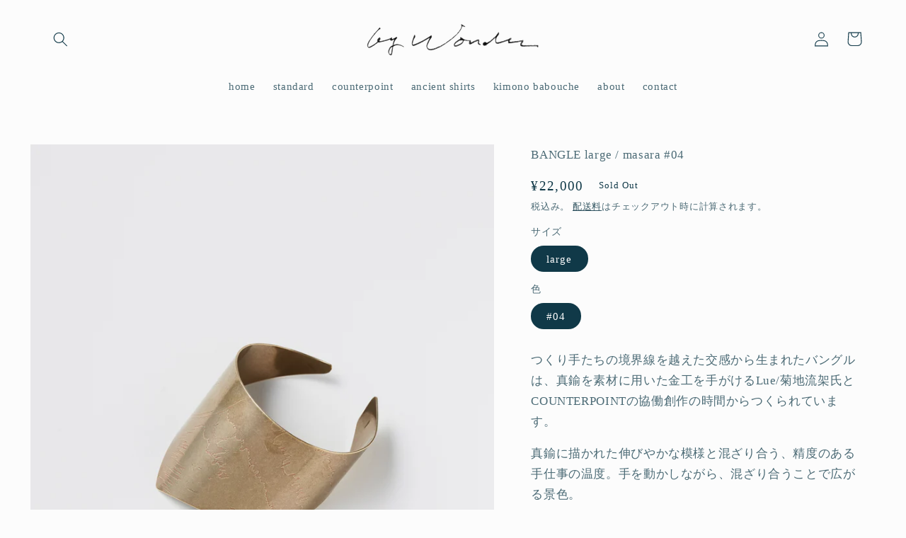

--- FILE ---
content_type: text/html; charset=utf-8
request_url: https://bywonder.link/products/bangle-large-masara-04
body_size: 21821
content:
<!doctype html>
<html class="no-js" lang="ja">
  <head>
    <meta charset="utf-8">
    <meta http-equiv="X-UA-Compatible" content="IE=edge">
    <meta name="viewport" content="width=device-width,initial-scale=1">
    <meta name="theme-color" content="">
    <link rel="canonical" href="https://bywonder.link/products/bangle-large-masara-04">
    <link rel="preconnect" href="https://cdn.shopify.com" crossorigin><link rel="icon" type="image/png" href="//bywonder.link/cdn/shop/files/WFL_DM_brochure_20210915_ol.png?crop=center&height=32&v=1654409140&width=32"><title>
      BANGLE large / masara #04
 &ndash; WONDER FULL LIFE</title>

    
      <meta name="description" content="つくり手たちの境界線を越えた交感から生まれたバングルは、真鍮を素材に用いた金工を手がけるLue/菊地流架氏とCOUNTERPOINTの協働創作の時間からつくられています。 真鍮に描かれた伸びやかな模様と混ざり合う、精度のある手仕事の温度。手を動かしながら、混ざり合うことで広がる景色。 真鍮の板に溶剤でドローイングして、写真を現像するように感光すると模様が浮かび上がります。菊地氏が試行錯誤を重ねてきた技法で伸びやかに描かれた跡は時間の軌跡となり、それぞれの存在感を放ちます。 有機的に切り出されたかたちに合わせて、ひとつひとつ腕に沿うように仕立てられたフォルムは唯一無二のアートピースです。   ◎masaraのバングルとピンはLIGHT">
    

    

<meta property="og:site_name" content="WONDER FULL LIFE">
<meta property="og:url" content="https://bywonder.link/products/bangle-large-masara-04">
<meta property="og:title" content="BANGLE large / masara #04">
<meta property="og:type" content="product">
<meta property="og:description" content="つくり手たちの境界線を越えた交感から生まれたバングルは、真鍮を素材に用いた金工を手がけるLue/菊地流架氏とCOUNTERPOINTの協働創作の時間からつくられています。 真鍮に描かれた伸びやかな模様と混ざり合う、精度のある手仕事の温度。手を動かしながら、混ざり合うことで広がる景色。 真鍮の板に溶剤でドローイングして、写真を現像するように感光すると模様が浮かび上がります。菊地氏が試行錯誤を重ねてきた技法で伸びやかに描かれた跡は時間の軌跡となり、それぞれの存在感を放ちます。 有機的に切り出されたかたちに合わせて、ひとつひとつ腕に沿うように仕立てられたフォルムは唯一無二のアートピースです。   ◎masaraのバングルとピンはLIGHT"><meta property="og:image" content="http://bywonder.link/cdn/shop/files/large_4_a.jpg?v=1715677542">
  <meta property="og:image:secure_url" content="https://bywonder.link/cdn/shop/files/large_4_a.jpg?v=1715677542">
  <meta property="og:image:width" content="3200">
  <meta property="og:image:height" content="4000"><meta property="og:price:amount" content="22,000">
  <meta property="og:price:currency" content="JPY"><meta name="twitter:card" content="summary_large_image">
<meta name="twitter:title" content="BANGLE large / masara #04">
<meta name="twitter:description" content="つくり手たちの境界線を越えた交感から生まれたバングルは、真鍮を素材に用いた金工を手がけるLue/菊地流架氏とCOUNTERPOINTの協働創作の時間からつくられています。 真鍮に描かれた伸びやかな模様と混ざり合う、精度のある手仕事の温度。手を動かしながら、混ざり合うことで広がる景色。 真鍮の板に溶剤でドローイングして、写真を現像するように感光すると模様が浮かび上がります。菊地氏が試行錯誤を重ねてきた技法で伸びやかに描かれた跡は時間の軌跡となり、それぞれの存在感を放ちます。 有機的に切り出されたかたちに合わせて、ひとつひとつ腕に沿うように仕立てられたフォルムは唯一無二のアートピースです。   ◎masaraのバングルとピンはLIGHT">


    <script src="//bywonder.link/cdn/shop/t/3/assets/global.js?v=24850326154503943211748421523" defer="defer"></script>
    <script>window.performance && window.performance.mark && window.performance.mark('shopify.content_for_header.start');</script><meta id="shopify-digital-wallet" name="shopify-digital-wallet" content="/56175788075/digital_wallets/dialog">
<meta name="shopify-checkout-api-token" content="07bd30e727332c978598420f2d0061d1">
<link rel="alternate" type="application/json+oembed" href="https://bywonder.link/products/bangle-large-masara-04.oembed">
<script async="async" src="/checkouts/internal/preloads.js?locale=ja-JP"></script>
<link rel="preconnect" href="https://shop.app" crossorigin="anonymous">
<script async="async" src="https://shop.app/checkouts/internal/preloads.js?locale=ja-JP&shop_id=56175788075" crossorigin="anonymous"></script>
<script id="apple-pay-shop-capabilities" type="application/json">{"shopId":56175788075,"countryCode":"JP","currencyCode":"JPY","merchantCapabilities":["supports3DS"],"merchantId":"gid:\/\/shopify\/Shop\/56175788075","merchantName":"WONDER FULL LIFE","requiredBillingContactFields":["postalAddress","email","phone"],"requiredShippingContactFields":["postalAddress","email","phone"],"shippingType":"shipping","supportedNetworks":["visa","masterCard","amex","jcb","discover"],"total":{"type":"pending","label":"WONDER FULL LIFE","amount":"1.00"},"shopifyPaymentsEnabled":true,"supportsSubscriptions":true}</script>
<script id="shopify-features" type="application/json">{"accessToken":"07bd30e727332c978598420f2d0061d1","betas":["rich-media-storefront-analytics"],"domain":"bywonder.link","predictiveSearch":false,"shopId":56175788075,"locale":"ja"}</script>
<script>var Shopify = Shopify || {};
Shopify.shop = "wonderfulllife-archives.myshopify.com";
Shopify.locale = "ja";
Shopify.currency = {"active":"JPY","rate":"1.0"};
Shopify.country = "JP";
Shopify.theme = {"name":"Studio","id":130202239019,"schema_name":"Studio","schema_version":"2.0.0","theme_store_id":1431,"role":"main"};
Shopify.theme.handle = "null";
Shopify.theme.style = {"id":null,"handle":null};
Shopify.cdnHost = "bywonder.link/cdn";
Shopify.routes = Shopify.routes || {};
Shopify.routes.root = "/";</script>
<script type="module">!function(o){(o.Shopify=o.Shopify||{}).modules=!0}(window);</script>
<script>!function(o){function n(){var o=[];function n(){o.push(Array.prototype.slice.apply(arguments))}return n.q=o,n}var t=o.Shopify=o.Shopify||{};t.loadFeatures=n(),t.autoloadFeatures=n()}(window);</script>
<script>
  window.ShopifyPay = window.ShopifyPay || {};
  window.ShopifyPay.apiHost = "shop.app\/pay";
  window.ShopifyPay.redirectState = null;
</script>
<script id="shop-js-analytics" type="application/json">{"pageType":"product"}</script>
<script defer="defer" async type="module" src="//bywonder.link/cdn/shopifycloud/shop-js/modules/v2/client.init-shop-cart-sync_0MstufBG.ja.esm.js"></script>
<script defer="defer" async type="module" src="//bywonder.link/cdn/shopifycloud/shop-js/modules/v2/chunk.common_jll-23Z1.esm.js"></script>
<script defer="defer" async type="module" src="//bywonder.link/cdn/shopifycloud/shop-js/modules/v2/chunk.modal_HXih6-AF.esm.js"></script>
<script type="module">
  await import("//bywonder.link/cdn/shopifycloud/shop-js/modules/v2/client.init-shop-cart-sync_0MstufBG.ja.esm.js");
await import("//bywonder.link/cdn/shopifycloud/shop-js/modules/v2/chunk.common_jll-23Z1.esm.js");
await import("//bywonder.link/cdn/shopifycloud/shop-js/modules/v2/chunk.modal_HXih6-AF.esm.js");

  window.Shopify.SignInWithShop?.initShopCartSync?.({"fedCMEnabled":true,"windoidEnabled":true});

</script>
<script>
  window.Shopify = window.Shopify || {};
  if (!window.Shopify.featureAssets) window.Shopify.featureAssets = {};
  window.Shopify.featureAssets['shop-js'] = {"shop-cart-sync":["modules/v2/client.shop-cart-sync_DN7iwvRY.ja.esm.js","modules/v2/chunk.common_jll-23Z1.esm.js","modules/v2/chunk.modal_HXih6-AF.esm.js"],"init-fed-cm":["modules/v2/client.init-fed-cm_DmZOWWut.ja.esm.js","modules/v2/chunk.common_jll-23Z1.esm.js","modules/v2/chunk.modal_HXih6-AF.esm.js"],"shop-cash-offers":["modules/v2/client.shop-cash-offers_HFfvn_Gz.ja.esm.js","modules/v2/chunk.common_jll-23Z1.esm.js","modules/v2/chunk.modal_HXih6-AF.esm.js"],"shop-login-button":["modules/v2/client.shop-login-button_BVN3pvk0.ja.esm.js","modules/v2/chunk.common_jll-23Z1.esm.js","modules/v2/chunk.modal_HXih6-AF.esm.js"],"pay-button":["modules/v2/client.pay-button_CyS_4GVi.ja.esm.js","modules/v2/chunk.common_jll-23Z1.esm.js","modules/v2/chunk.modal_HXih6-AF.esm.js"],"shop-button":["modules/v2/client.shop-button_zh22db91.ja.esm.js","modules/v2/chunk.common_jll-23Z1.esm.js","modules/v2/chunk.modal_HXih6-AF.esm.js"],"avatar":["modules/v2/client.avatar_BTnouDA3.ja.esm.js"],"init-windoid":["modules/v2/client.init-windoid_BlVJIuJ5.ja.esm.js","modules/v2/chunk.common_jll-23Z1.esm.js","modules/v2/chunk.modal_HXih6-AF.esm.js"],"init-shop-for-new-customer-accounts":["modules/v2/client.init-shop-for-new-customer-accounts_BqzwtUK7.ja.esm.js","modules/v2/client.shop-login-button_BVN3pvk0.ja.esm.js","modules/v2/chunk.common_jll-23Z1.esm.js","modules/v2/chunk.modal_HXih6-AF.esm.js"],"init-shop-email-lookup-coordinator":["modules/v2/client.init-shop-email-lookup-coordinator_DKDv3hKi.ja.esm.js","modules/v2/chunk.common_jll-23Z1.esm.js","modules/v2/chunk.modal_HXih6-AF.esm.js"],"init-shop-cart-sync":["modules/v2/client.init-shop-cart-sync_0MstufBG.ja.esm.js","modules/v2/chunk.common_jll-23Z1.esm.js","modules/v2/chunk.modal_HXih6-AF.esm.js"],"shop-toast-manager":["modules/v2/client.shop-toast-manager_BkVvTGW3.ja.esm.js","modules/v2/chunk.common_jll-23Z1.esm.js","modules/v2/chunk.modal_HXih6-AF.esm.js"],"init-customer-accounts":["modules/v2/client.init-customer-accounts_CZbUHFPX.ja.esm.js","modules/v2/client.shop-login-button_BVN3pvk0.ja.esm.js","modules/v2/chunk.common_jll-23Z1.esm.js","modules/v2/chunk.modal_HXih6-AF.esm.js"],"init-customer-accounts-sign-up":["modules/v2/client.init-customer-accounts-sign-up_C0QA8nCd.ja.esm.js","modules/v2/client.shop-login-button_BVN3pvk0.ja.esm.js","modules/v2/chunk.common_jll-23Z1.esm.js","modules/v2/chunk.modal_HXih6-AF.esm.js"],"shop-follow-button":["modules/v2/client.shop-follow-button_CSkbpFfm.ja.esm.js","modules/v2/chunk.common_jll-23Z1.esm.js","modules/v2/chunk.modal_HXih6-AF.esm.js"],"checkout-modal":["modules/v2/client.checkout-modal_rYdHFJTE.ja.esm.js","modules/v2/chunk.common_jll-23Z1.esm.js","modules/v2/chunk.modal_HXih6-AF.esm.js"],"shop-login":["modules/v2/client.shop-login_DeXIozZF.ja.esm.js","modules/v2/chunk.common_jll-23Z1.esm.js","modules/v2/chunk.modal_HXih6-AF.esm.js"],"lead-capture":["modules/v2/client.lead-capture_DGEoeVgo.ja.esm.js","modules/v2/chunk.common_jll-23Z1.esm.js","modules/v2/chunk.modal_HXih6-AF.esm.js"],"payment-terms":["modules/v2/client.payment-terms_BXPcfuME.ja.esm.js","modules/v2/chunk.common_jll-23Z1.esm.js","modules/v2/chunk.modal_HXih6-AF.esm.js"]};
</script>
<script id="__st">var __st={"a":56175788075,"offset":32400,"reqid":"f0d3b9aa-4866-41cf-bba9-1bcf4fbaadc3-1769406198","pageurl":"bywonder.link\/products\/bangle-large-masara-04","u":"92ea29584f13","p":"product","rtyp":"product","rid":7235991175211};</script>
<script>window.ShopifyPaypalV4VisibilityTracking = true;</script>
<script id="captcha-bootstrap">!function(){'use strict';const t='contact',e='account',n='new_comment',o=[[t,t],['blogs',n],['comments',n],[t,'customer']],c=[[e,'customer_login'],[e,'guest_login'],[e,'recover_customer_password'],[e,'create_customer']],r=t=>t.map((([t,e])=>`form[action*='/${t}']:not([data-nocaptcha='true']) input[name='form_type'][value='${e}']`)).join(','),a=t=>()=>t?[...document.querySelectorAll(t)].map((t=>t.form)):[];function s(){const t=[...o],e=r(t);return a(e)}const i='password',u='form_key',d=['recaptcha-v3-token','g-recaptcha-response','h-captcha-response',i],f=()=>{try{return window.sessionStorage}catch{return}},m='__shopify_v',_=t=>t.elements[u];function p(t,e,n=!1){try{const o=window.sessionStorage,c=JSON.parse(o.getItem(e)),{data:r}=function(t){const{data:e,action:n}=t;return t[m]||n?{data:e,action:n}:{data:t,action:n}}(c);for(const[e,n]of Object.entries(r))t.elements[e]&&(t.elements[e].value=n);n&&o.removeItem(e)}catch(o){console.error('form repopulation failed',{error:o})}}const l='form_type',E='cptcha';function T(t){t.dataset[E]=!0}const w=window,h=w.document,L='Shopify',v='ce_forms',y='captcha';let A=!1;((t,e)=>{const n=(g='f06e6c50-85a8-45c8-87d0-21a2b65856fe',I='https://cdn.shopify.com/shopifycloud/storefront-forms-hcaptcha/ce_storefront_forms_captcha_hcaptcha.v1.5.2.iife.js',D={infoText:'hCaptchaによる保護',privacyText:'プライバシー',termsText:'利用規約'},(t,e,n)=>{const o=w[L][v],c=o.bindForm;if(c)return c(t,g,e,D).then(n);var r;o.q.push([[t,g,e,D],n]),r=I,A||(h.body.append(Object.assign(h.createElement('script'),{id:'captcha-provider',async:!0,src:r})),A=!0)});var g,I,D;w[L]=w[L]||{},w[L][v]=w[L][v]||{},w[L][v].q=[],w[L][y]=w[L][y]||{},w[L][y].protect=function(t,e){n(t,void 0,e),T(t)},Object.freeze(w[L][y]),function(t,e,n,w,h,L){const[v,y,A,g]=function(t,e,n){const i=e?o:[],u=t?c:[],d=[...i,...u],f=r(d),m=r(i),_=r(d.filter((([t,e])=>n.includes(e))));return[a(f),a(m),a(_),s()]}(w,h,L),I=t=>{const e=t.target;return e instanceof HTMLFormElement?e:e&&e.form},D=t=>v().includes(t);t.addEventListener('submit',(t=>{const e=I(t);if(!e)return;const n=D(e)&&!e.dataset.hcaptchaBound&&!e.dataset.recaptchaBound,o=_(e),c=g().includes(e)&&(!o||!o.value);(n||c)&&t.preventDefault(),c&&!n&&(function(t){try{if(!f())return;!function(t){const e=f();if(!e)return;const n=_(t);if(!n)return;const o=n.value;o&&e.removeItem(o)}(t);const e=Array.from(Array(32),(()=>Math.random().toString(36)[2])).join('');!function(t,e){_(t)||t.append(Object.assign(document.createElement('input'),{type:'hidden',name:u})),t.elements[u].value=e}(t,e),function(t,e){const n=f();if(!n)return;const o=[...t.querySelectorAll(`input[type='${i}']`)].map((({name:t})=>t)),c=[...d,...o],r={};for(const[a,s]of new FormData(t).entries())c.includes(a)||(r[a]=s);n.setItem(e,JSON.stringify({[m]:1,action:t.action,data:r}))}(t,e)}catch(e){console.error('failed to persist form',e)}}(e),e.submit())}));const S=(t,e)=>{t&&!t.dataset[E]&&(n(t,e.some((e=>e===t))),T(t))};for(const o of['focusin','change'])t.addEventListener(o,(t=>{const e=I(t);D(e)&&S(e,y())}));const B=e.get('form_key'),M=e.get(l),P=B&&M;t.addEventListener('DOMContentLoaded',(()=>{const t=y();if(P)for(const e of t)e.elements[l].value===M&&p(e,B);[...new Set([...A(),...v().filter((t=>'true'===t.dataset.shopifyCaptcha))])].forEach((e=>S(e,t)))}))}(h,new URLSearchParams(w.location.search),n,t,e,['guest_login'])})(!0,!0)}();</script>
<script integrity="sha256-4kQ18oKyAcykRKYeNunJcIwy7WH5gtpwJnB7kiuLZ1E=" data-source-attribution="shopify.loadfeatures" defer="defer" src="//bywonder.link/cdn/shopifycloud/storefront/assets/storefront/load_feature-a0a9edcb.js" crossorigin="anonymous"></script>
<script crossorigin="anonymous" defer="defer" src="//bywonder.link/cdn/shopifycloud/storefront/assets/shopify_pay/storefront-65b4c6d7.js?v=20250812"></script>
<script data-source-attribution="shopify.dynamic_checkout.dynamic.init">var Shopify=Shopify||{};Shopify.PaymentButton=Shopify.PaymentButton||{isStorefrontPortableWallets:!0,init:function(){window.Shopify.PaymentButton.init=function(){};var t=document.createElement("script");t.src="https://bywonder.link/cdn/shopifycloud/portable-wallets/latest/portable-wallets.ja.js",t.type="module",document.head.appendChild(t)}};
</script>
<script data-source-attribution="shopify.dynamic_checkout.buyer_consent">
  function portableWalletsHideBuyerConsent(e){var t=document.getElementById("shopify-buyer-consent"),n=document.getElementById("shopify-subscription-policy-button");t&&n&&(t.classList.add("hidden"),t.setAttribute("aria-hidden","true"),n.removeEventListener("click",e))}function portableWalletsShowBuyerConsent(e){var t=document.getElementById("shopify-buyer-consent"),n=document.getElementById("shopify-subscription-policy-button");t&&n&&(t.classList.remove("hidden"),t.removeAttribute("aria-hidden"),n.addEventListener("click",e))}window.Shopify?.PaymentButton&&(window.Shopify.PaymentButton.hideBuyerConsent=portableWalletsHideBuyerConsent,window.Shopify.PaymentButton.showBuyerConsent=portableWalletsShowBuyerConsent);
</script>
<script data-source-attribution="shopify.dynamic_checkout.cart.bootstrap">document.addEventListener("DOMContentLoaded",(function(){function t(){return document.querySelector("shopify-accelerated-checkout-cart, shopify-accelerated-checkout")}if(t())Shopify.PaymentButton.init();else{new MutationObserver((function(e,n){t()&&(Shopify.PaymentButton.init(),n.disconnect())})).observe(document.body,{childList:!0,subtree:!0})}}));
</script>
<link id="shopify-accelerated-checkout-styles" rel="stylesheet" media="screen" href="https://bywonder.link/cdn/shopifycloud/portable-wallets/latest/accelerated-checkout-backwards-compat.css" crossorigin="anonymous">
<style id="shopify-accelerated-checkout-cart">
        #shopify-buyer-consent {
  margin-top: 1em;
  display: inline-block;
  width: 100%;
}

#shopify-buyer-consent.hidden {
  display: none;
}

#shopify-subscription-policy-button {
  background: none;
  border: none;
  padding: 0;
  text-decoration: underline;
  font-size: inherit;
  cursor: pointer;
}

#shopify-subscription-policy-button::before {
  box-shadow: none;
}

      </style>
<script id="sections-script" data-sections="product-recommendations,header,footer" defer="defer" src="//bywonder.link/cdn/shop/t/3/compiled_assets/scripts.js?v=1336"></script>
<script>window.performance && window.performance.mark && window.performance.mark('shopify.content_for_header.end');</script>


    <style data-shopify>
      
      
      
      
      

      :root {
        --font-body-family: Garamond, Baskerville, Caslon, serif;
        --font-body-style: normal;
        --font-body-weight: 400;
        --font-body-weight-bold: 700;

        --font-heading-family: Garamond, Baskerville, Caslon, serif;
        --font-heading-style: normal;
        --font-heading-weight: 400;

        --font-body-scale: 1.05;
        --font-heading-scale: 0.9523809523809523;

        --color-base-text: 16, 57, 72;
        --color-shadow: 16, 57, 72;
        --color-base-background-1: 252, 252, 252;
        --color-base-background-2: 235, 236, 237;
        --color-base-solid-button-labels: 252, 252, 252;
        --color-base-outline-button-labels: 16, 57, 72;
        --color-base-accent-1: 16, 57, 72;
        --color-base-accent-2: 16, 57, 72;
        --payment-terms-background-color: #fcfcfc;

        --gradient-base-background-1: #fcfcfc;
        --gradient-base-background-2: #ebeced;
        --gradient-base-accent-1: #103948;
        --gradient-base-accent-2: #103948;

        --media-padding: px;
        --media-border-opacity: 0.05;
        --media-border-width: 0px;
        --media-radius: 0px;
        --media-shadow-opacity: 0.0;
        --media-shadow-horizontal-offset: 0px;
        --media-shadow-vertical-offset: 0px;
        --media-shadow-blur-radius: 0px;

        --page-width: 120rem;
        --page-width-margin: 0rem;

        --card-image-padding: 0.0rem;
        --card-corner-radius: 0.0rem;
        --card-text-alignment: center;
        --card-border-width: 0.0rem;
        --card-border-opacity: 0.0;
        --card-shadow-opacity: 0.1;
        --card-shadow-horizontal-offset: 0.0rem;
        --card-shadow-vertical-offset: 0.0rem;
        --card-shadow-blur-radius: 0.0rem;

        --badge-corner-radius: 4.0rem;

        --popup-border-width: 0px;
        --popup-border-opacity: 0.1;
        --popup-corner-radius: 0px;
        --popup-shadow-opacity: 0.1;
        --popup-shadow-horizontal-offset: 6px;
        --popup-shadow-vertical-offset: 6px;
        --popup-shadow-blur-radius: 25px;

        --drawer-border-width: 1px;
        --drawer-border-opacity: 0.1;
        --drawer-shadow-opacity: 0.0;
        --drawer-shadow-horizontal-offset: 0px;
        --drawer-shadow-vertical-offset: 0px;
        --drawer-shadow-blur-radius: 0px;

        --spacing-sections-desktop: 0px;
        --spacing-sections-mobile: 0px;

        --grid-desktop-vertical-spacing: 40px;
        --grid-desktop-horizontal-spacing: 40px;
        --grid-mobile-vertical-spacing: 20px;
        --grid-mobile-horizontal-spacing: 20px;

        --text-boxes-border-opacity: 0.0;
        --text-boxes-border-width: 0px;
        --text-boxes-radius: 0px;
        --text-boxes-shadow-opacity: 0.0;
        --text-boxes-shadow-horizontal-offset: 0px;
        --text-boxes-shadow-vertical-offset: 0px;
        --text-boxes-shadow-blur-radius: 0px;

        --buttons-radius: 8px;
        --buttons-radius-outset: 9px;
        --buttons-border-width: 1px;
        --buttons-border-opacity: 1.0;
        --buttons-shadow-opacity: 0.1;
        --buttons-shadow-horizontal-offset: 2px;
        --buttons-shadow-vertical-offset: 2px;
        --buttons-shadow-blur-radius: 5px;
        --buttons-border-offset: 0.3px;

        --inputs-radius: 2px;
        --inputs-border-width: 1px;
        --inputs-border-opacity: 0.15;
        --inputs-shadow-opacity: 0.05;
        --inputs-shadow-horizontal-offset: 2px;
        --inputs-margin-offset: 2px;
        --inputs-shadow-vertical-offset: 2px;
        --inputs-shadow-blur-radius: 5px;
        --inputs-radius-outset: 3px;

        --variant-pills-radius: 40px;
        --variant-pills-border-width: 1px;
        --variant-pills-border-opacity: 0.55;
        --variant-pills-shadow-opacity: 0.0;
        --variant-pills-shadow-horizontal-offset: 0px;
        --variant-pills-shadow-vertical-offset: 0px;
        --variant-pills-shadow-blur-radius: 0px;
      }

      *,
      *::before,
      *::after {
        box-sizing: inherit;
      }

      html {
        box-sizing: border-box;
        font-size: calc(var(--font-body-scale) * 62.5%);
        height: 100%;
      }

      body {
        display: grid;
        grid-template-rows: auto auto 1fr auto;
        grid-template-columns: 100%;
        min-height: 100%;
        margin: 0;
        font-size: 1.5rem;
        letter-spacing: 0.06rem;
        line-height: calc(1 + 0.8 / var(--font-body-scale));
        font-family: var(--font-body-family);
        font-style: var(--font-body-style);
        font-weight: var(--font-body-weight);
      }

      @media screen and (min-width: 750px) {
        body {
          font-size: 1.6rem;
        }
      }
    </style>

    <link href="//bywonder.link/cdn/shop/t/3/assets/base.css?v=39882105833145742321765790987" rel="stylesheet" type="text/css" media="all" />
<script>document.documentElement.className = document.documentElement.className.replace('no-js', 'js');
    if (Shopify.designMode) {
      document.documentElement.classList.add('shopify-design-mode');
    }
    </script>
  <link href="https://monorail-edge.shopifysvc.com" rel="dns-prefetch">
<script>(function(){if ("sendBeacon" in navigator && "performance" in window) {try {var session_token_from_headers = performance.getEntriesByType('navigation')[0].serverTiming.find(x => x.name == '_s').description;} catch {var session_token_from_headers = undefined;}var session_cookie_matches = document.cookie.match(/_shopify_s=([^;]*)/);var session_token_from_cookie = session_cookie_matches && session_cookie_matches.length === 2 ? session_cookie_matches[1] : "";var session_token = session_token_from_headers || session_token_from_cookie || "";function handle_abandonment_event(e) {var entries = performance.getEntries().filter(function(entry) {return /monorail-edge.shopifysvc.com/.test(entry.name);});if (!window.abandonment_tracked && entries.length === 0) {window.abandonment_tracked = true;var currentMs = Date.now();var navigation_start = performance.timing.navigationStart;var payload = {shop_id: 56175788075,url: window.location.href,navigation_start,duration: currentMs - navigation_start,session_token,page_type: "product"};window.navigator.sendBeacon("https://monorail-edge.shopifysvc.com/v1/produce", JSON.stringify({schema_id: "online_store_buyer_site_abandonment/1.1",payload: payload,metadata: {event_created_at_ms: currentMs,event_sent_at_ms: currentMs}}));}}window.addEventListener('pagehide', handle_abandonment_event);}}());</script>
<script id="web-pixels-manager-setup">(function e(e,d,r,n,o){if(void 0===o&&(o={}),!Boolean(null===(a=null===(i=window.Shopify)||void 0===i?void 0:i.analytics)||void 0===a?void 0:a.replayQueue)){var i,a;window.Shopify=window.Shopify||{};var t=window.Shopify;t.analytics=t.analytics||{};var s=t.analytics;s.replayQueue=[],s.publish=function(e,d,r){return s.replayQueue.push([e,d,r]),!0};try{self.performance.mark("wpm:start")}catch(e){}var l=function(){var e={modern:/Edge?\/(1{2}[4-9]|1[2-9]\d|[2-9]\d{2}|\d{4,})\.\d+(\.\d+|)|Firefox\/(1{2}[4-9]|1[2-9]\d|[2-9]\d{2}|\d{4,})\.\d+(\.\d+|)|Chrom(ium|e)\/(9{2}|\d{3,})\.\d+(\.\d+|)|(Maci|X1{2}).+ Version\/(15\.\d+|(1[6-9]|[2-9]\d|\d{3,})\.\d+)([,.]\d+|)( \(\w+\)|)( Mobile\/\w+|) Safari\/|Chrome.+OPR\/(9{2}|\d{3,})\.\d+\.\d+|(CPU[ +]OS|iPhone[ +]OS|CPU[ +]iPhone|CPU IPhone OS|CPU iPad OS)[ +]+(15[._]\d+|(1[6-9]|[2-9]\d|\d{3,})[._]\d+)([._]\d+|)|Android:?[ /-](13[3-9]|1[4-9]\d|[2-9]\d{2}|\d{4,})(\.\d+|)(\.\d+|)|Android.+Firefox\/(13[5-9]|1[4-9]\d|[2-9]\d{2}|\d{4,})\.\d+(\.\d+|)|Android.+Chrom(ium|e)\/(13[3-9]|1[4-9]\d|[2-9]\d{2}|\d{4,})\.\d+(\.\d+|)|SamsungBrowser\/([2-9]\d|\d{3,})\.\d+/,legacy:/Edge?\/(1[6-9]|[2-9]\d|\d{3,})\.\d+(\.\d+|)|Firefox\/(5[4-9]|[6-9]\d|\d{3,})\.\d+(\.\d+|)|Chrom(ium|e)\/(5[1-9]|[6-9]\d|\d{3,})\.\d+(\.\d+|)([\d.]+$|.*Safari\/(?![\d.]+ Edge\/[\d.]+$))|(Maci|X1{2}).+ Version\/(10\.\d+|(1[1-9]|[2-9]\d|\d{3,})\.\d+)([,.]\d+|)( \(\w+\)|)( Mobile\/\w+|) Safari\/|Chrome.+OPR\/(3[89]|[4-9]\d|\d{3,})\.\d+\.\d+|(CPU[ +]OS|iPhone[ +]OS|CPU[ +]iPhone|CPU IPhone OS|CPU iPad OS)[ +]+(10[._]\d+|(1[1-9]|[2-9]\d|\d{3,})[._]\d+)([._]\d+|)|Android:?[ /-](13[3-9]|1[4-9]\d|[2-9]\d{2}|\d{4,})(\.\d+|)(\.\d+|)|Mobile Safari.+OPR\/([89]\d|\d{3,})\.\d+\.\d+|Android.+Firefox\/(13[5-9]|1[4-9]\d|[2-9]\d{2}|\d{4,})\.\d+(\.\d+|)|Android.+Chrom(ium|e)\/(13[3-9]|1[4-9]\d|[2-9]\d{2}|\d{4,})\.\d+(\.\d+|)|Android.+(UC? ?Browser|UCWEB|U3)[ /]?(15\.([5-9]|\d{2,})|(1[6-9]|[2-9]\d|\d{3,})\.\d+)\.\d+|SamsungBrowser\/(5\.\d+|([6-9]|\d{2,})\.\d+)|Android.+MQ{2}Browser\/(14(\.(9|\d{2,})|)|(1[5-9]|[2-9]\d|\d{3,})(\.\d+|))(\.\d+|)|K[Aa][Ii]OS\/(3\.\d+|([4-9]|\d{2,})\.\d+)(\.\d+|)/},d=e.modern,r=e.legacy,n=navigator.userAgent;return n.match(d)?"modern":n.match(r)?"legacy":"unknown"}(),u="modern"===l?"modern":"legacy",c=(null!=n?n:{modern:"",legacy:""})[u],f=function(e){return[e.baseUrl,"/wpm","/b",e.hashVersion,"modern"===e.buildTarget?"m":"l",".js"].join("")}({baseUrl:d,hashVersion:r,buildTarget:u}),m=function(e){var d=e.version,r=e.bundleTarget,n=e.surface,o=e.pageUrl,i=e.monorailEndpoint;return{emit:function(e){var a=e.status,t=e.errorMsg,s=(new Date).getTime(),l=JSON.stringify({metadata:{event_sent_at_ms:s},events:[{schema_id:"web_pixels_manager_load/3.1",payload:{version:d,bundle_target:r,page_url:o,status:a,surface:n,error_msg:t},metadata:{event_created_at_ms:s}}]});if(!i)return console&&console.warn&&console.warn("[Web Pixels Manager] No Monorail endpoint provided, skipping logging."),!1;try{return self.navigator.sendBeacon.bind(self.navigator)(i,l)}catch(e){}var u=new XMLHttpRequest;try{return u.open("POST",i,!0),u.setRequestHeader("Content-Type","text/plain"),u.send(l),!0}catch(e){return console&&console.warn&&console.warn("[Web Pixels Manager] Got an unhandled error while logging to Monorail."),!1}}}}({version:r,bundleTarget:l,surface:e.surface,pageUrl:self.location.href,monorailEndpoint:e.monorailEndpoint});try{o.browserTarget=l,function(e){var d=e.src,r=e.async,n=void 0===r||r,o=e.onload,i=e.onerror,a=e.sri,t=e.scriptDataAttributes,s=void 0===t?{}:t,l=document.createElement("script"),u=document.querySelector("head"),c=document.querySelector("body");if(l.async=n,l.src=d,a&&(l.integrity=a,l.crossOrigin="anonymous"),s)for(var f in s)if(Object.prototype.hasOwnProperty.call(s,f))try{l.dataset[f]=s[f]}catch(e){}if(o&&l.addEventListener("load",o),i&&l.addEventListener("error",i),u)u.appendChild(l);else{if(!c)throw new Error("Did not find a head or body element to append the script");c.appendChild(l)}}({src:f,async:!0,onload:function(){if(!function(){var e,d;return Boolean(null===(d=null===(e=window.Shopify)||void 0===e?void 0:e.analytics)||void 0===d?void 0:d.initialized)}()){var d=window.webPixelsManager.init(e)||void 0;if(d){var r=window.Shopify.analytics;r.replayQueue.forEach((function(e){var r=e[0],n=e[1],o=e[2];d.publishCustomEvent(r,n,o)})),r.replayQueue=[],r.publish=d.publishCustomEvent,r.visitor=d.visitor,r.initialized=!0}}},onerror:function(){return m.emit({status:"failed",errorMsg:"".concat(f," has failed to load")})},sri:function(e){var d=/^sha384-[A-Za-z0-9+/=]+$/;return"string"==typeof e&&d.test(e)}(c)?c:"",scriptDataAttributes:o}),m.emit({status:"loading"})}catch(e){m.emit({status:"failed",errorMsg:(null==e?void 0:e.message)||"Unknown error"})}}})({shopId: 56175788075,storefrontBaseUrl: "https://bywonder.link",extensionsBaseUrl: "https://extensions.shopifycdn.com/cdn/shopifycloud/web-pixels-manager",monorailEndpoint: "https://monorail-edge.shopifysvc.com/unstable/produce_batch",surface: "storefront-renderer",enabledBetaFlags: ["2dca8a86"],webPixelsConfigList: [{"id":"shopify-app-pixel","configuration":"{}","eventPayloadVersion":"v1","runtimeContext":"STRICT","scriptVersion":"0450","apiClientId":"shopify-pixel","type":"APP","privacyPurposes":["ANALYTICS","MARKETING"]},{"id":"shopify-custom-pixel","eventPayloadVersion":"v1","runtimeContext":"LAX","scriptVersion":"0450","apiClientId":"shopify-pixel","type":"CUSTOM","privacyPurposes":["ANALYTICS","MARKETING"]}],isMerchantRequest: false,initData: {"shop":{"name":"WONDER FULL LIFE","paymentSettings":{"currencyCode":"JPY"},"myshopifyDomain":"wonderfulllife-archives.myshopify.com","countryCode":"JP","storefrontUrl":"https:\/\/bywonder.link"},"customer":null,"cart":null,"checkout":null,"productVariants":[{"price":{"amount":22000.0,"currencyCode":"JPY"},"product":{"title":"BANGLE  large \/ masara #04","vendor":"WONDER FULL LIFE","id":"7235991175211","untranslatedTitle":"BANGLE  large \/ masara #04","url":"\/products\/bangle-large-masara-04","type":""},"id":"41090558591019","image":{"src":"\/\/bywonder.link\/cdn\/shop\/files\/large_4_a.jpg?v=1715677542"},"sku":null,"title":"large \/ #04","untranslatedTitle":"large \/ #04"}],"purchasingCompany":null},},"https://bywonder.link/cdn","fcfee988w5aeb613cpc8e4bc33m6693e112",{"modern":"","legacy":""},{"shopId":"56175788075","storefrontBaseUrl":"https:\/\/bywonder.link","extensionBaseUrl":"https:\/\/extensions.shopifycdn.com\/cdn\/shopifycloud\/web-pixels-manager","surface":"storefront-renderer","enabledBetaFlags":"[\"2dca8a86\"]","isMerchantRequest":"false","hashVersion":"fcfee988w5aeb613cpc8e4bc33m6693e112","publish":"custom","events":"[[\"page_viewed\",{}],[\"product_viewed\",{\"productVariant\":{\"price\":{\"amount\":22000.0,\"currencyCode\":\"JPY\"},\"product\":{\"title\":\"BANGLE  large \/ masara #04\",\"vendor\":\"WONDER FULL LIFE\",\"id\":\"7235991175211\",\"untranslatedTitle\":\"BANGLE  large \/ masara #04\",\"url\":\"\/products\/bangle-large-masara-04\",\"type\":\"\"},\"id\":\"41090558591019\",\"image\":{\"src\":\"\/\/bywonder.link\/cdn\/shop\/files\/large_4_a.jpg?v=1715677542\"},\"sku\":null,\"title\":\"large \/ #04\",\"untranslatedTitle\":\"large \/ #04\"}}]]"});</script><script>
  window.ShopifyAnalytics = window.ShopifyAnalytics || {};
  window.ShopifyAnalytics.meta = window.ShopifyAnalytics.meta || {};
  window.ShopifyAnalytics.meta.currency = 'JPY';
  var meta = {"product":{"id":7235991175211,"gid":"gid:\/\/shopify\/Product\/7235991175211","vendor":"WONDER FULL LIFE","type":"","handle":"bangle-large-masara-04","variants":[{"id":41090558591019,"price":2200000,"name":"BANGLE  large \/ masara #04 - large \/ #04","public_title":"large \/ #04","sku":null}],"remote":false},"page":{"pageType":"product","resourceType":"product","resourceId":7235991175211,"requestId":"f0d3b9aa-4866-41cf-bba9-1bcf4fbaadc3-1769406198"}};
  for (var attr in meta) {
    window.ShopifyAnalytics.meta[attr] = meta[attr];
  }
</script>
<script class="analytics">
  (function () {
    var customDocumentWrite = function(content) {
      var jquery = null;

      if (window.jQuery) {
        jquery = window.jQuery;
      } else if (window.Checkout && window.Checkout.$) {
        jquery = window.Checkout.$;
      }

      if (jquery) {
        jquery('body').append(content);
      }
    };

    var hasLoggedConversion = function(token) {
      if (token) {
        return document.cookie.indexOf('loggedConversion=' + token) !== -1;
      }
      return false;
    }

    var setCookieIfConversion = function(token) {
      if (token) {
        var twoMonthsFromNow = new Date(Date.now());
        twoMonthsFromNow.setMonth(twoMonthsFromNow.getMonth() + 2);

        document.cookie = 'loggedConversion=' + token + '; expires=' + twoMonthsFromNow;
      }
    }

    var trekkie = window.ShopifyAnalytics.lib = window.trekkie = window.trekkie || [];
    if (trekkie.integrations) {
      return;
    }
    trekkie.methods = [
      'identify',
      'page',
      'ready',
      'track',
      'trackForm',
      'trackLink'
    ];
    trekkie.factory = function(method) {
      return function() {
        var args = Array.prototype.slice.call(arguments);
        args.unshift(method);
        trekkie.push(args);
        return trekkie;
      };
    };
    for (var i = 0; i < trekkie.methods.length; i++) {
      var key = trekkie.methods[i];
      trekkie[key] = trekkie.factory(key);
    }
    trekkie.load = function(config) {
      trekkie.config = config || {};
      trekkie.config.initialDocumentCookie = document.cookie;
      var first = document.getElementsByTagName('script')[0];
      var script = document.createElement('script');
      script.type = 'text/javascript';
      script.onerror = function(e) {
        var scriptFallback = document.createElement('script');
        scriptFallback.type = 'text/javascript';
        scriptFallback.onerror = function(error) {
                var Monorail = {
      produce: function produce(monorailDomain, schemaId, payload) {
        var currentMs = new Date().getTime();
        var event = {
          schema_id: schemaId,
          payload: payload,
          metadata: {
            event_created_at_ms: currentMs,
            event_sent_at_ms: currentMs
          }
        };
        return Monorail.sendRequest("https://" + monorailDomain + "/v1/produce", JSON.stringify(event));
      },
      sendRequest: function sendRequest(endpointUrl, payload) {
        // Try the sendBeacon API
        if (window && window.navigator && typeof window.navigator.sendBeacon === 'function' && typeof window.Blob === 'function' && !Monorail.isIos12()) {
          var blobData = new window.Blob([payload], {
            type: 'text/plain'
          });

          if (window.navigator.sendBeacon(endpointUrl, blobData)) {
            return true;
          } // sendBeacon was not successful

        } // XHR beacon

        var xhr = new XMLHttpRequest();

        try {
          xhr.open('POST', endpointUrl);
          xhr.setRequestHeader('Content-Type', 'text/plain');
          xhr.send(payload);
        } catch (e) {
          console.log(e);
        }

        return false;
      },
      isIos12: function isIos12() {
        return window.navigator.userAgent.lastIndexOf('iPhone; CPU iPhone OS 12_') !== -1 || window.navigator.userAgent.lastIndexOf('iPad; CPU OS 12_') !== -1;
      }
    };
    Monorail.produce('monorail-edge.shopifysvc.com',
      'trekkie_storefront_load_errors/1.1',
      {shop_id: 56175788075,
      theme_id: 130202239019,
      app_name: "storefront",
      context_url: window.location.href,
      source_url: "//bywonder.link/cdn/s/trekkie.storefront.8d95595f799fbf7e1d32231b9a28fd43b70c67d3.min.js"});

        };
        scriptFallback.async = true;
        scriptFallback.src = '//bywonder.link/cdn/s/trekkie.storefront.8d95595f799fbf7e1d32231b9a28fd43b70c67d3.min.js';
        first.parentNode.insertBefore(scriptFallback, first);
      };
      script.async = true;
      script.src = '//bywonder.link/cdn/s/trekkie.storefront.8d95595f799fbf7e1d32231b9a28fd43b70c67d3.min.js';
      first.parentNode.insertBefore(script, first);
    };
    trekkie.load(
      {"Trekkie":{"appName":"storefront","development":false,"defaultAttributes":{"shopId":56175788075,"isMerchantRequest":null,"themeId":130202239019,"themeCityHash":"1044217792583049430","contentLanguage":"ja","currency":"JPY","eventMetadataId":"0d229719-6c39-4420-9fc3-e7d82de0b394"},"isServerSideCookieWritingEnabled":true,"monorailRegion":"shop_domain","enabledBetaFlags":["65f19447"]},"Session Attribution":{},"S2S":{"facebookCapiEnabled":false,"source":"trekkie-storefront-renderer","apiClientId":580111}}
    );

    var loaded = false;
    trekkie.ready(function() {
      if (loaded) return;
      loaded = true;

      window.ShopifyAnalytics.lib = window.trekkie;

      var originalDocumentWrite = document.write;
      document.write = customDocumentWrite;
      try { window.ShopifyAnalytics.merchantGoogleAnalytics.call(this); } catch(error) {};
      document.write = originalDocumentWrite;

      window.ShopifyAnalytics.lib.page(null,{"pageType":"product","resourceType":"product","resourceId":7235991175211,"requestId":"f0d3b9aa-4866-41cf-bba9-1bcf4fbaadc3-1769406198","shopifyEmitted":true});

      var match = window.location.pathname.match(/checkouts\/(.+)\/(thank_you|post_purchase)/)
      var token = match? match[1]: undefined;
      if (!hasLoggedConversion(token)) {
        setCookieIfConversion(token);
        window.ShopifyAnalytics.lib.track("Viewed Product",{"currency":"JPY","variantId":41090558591019,"productId":7235991175211,"productGid":"gid:\/\/shopify\/Product\/7235991175211","name":"BANGLE  large \/ masara #04 - large \/ #04","price":"22000","sku":null,"brand":"WONDER FULL LIFE","variant":"large \/ #04","category":"","nonInteraction":true,"remote":false},undefined,undefined,{"shopifyEmitted":true});
      window.ShopifyAnalytics.lib.track("monorail:\/\/trekkie_storefront_viewed_product\/1.1",{"currency":"JPY","variantId":41090558591019,"productId":7235991175211,"productGid":"gid:\/\/shopify\/Product\/7235991175211","name":"BANGLE  large \/ masara #04 - large \/ #04","price":"22000","sku":null,"brand":"WONDER FULL LIFE","variant":"large \/ #04","category":"","nonInteraction":true,"remote":false,"referer":"https:\/\/bywonder.link\/products\/bangle-large-masara-04"});
      }
    });


        var eventsListenerScript = document.createElement('script');
        eventsListenerScript.async = true;
        eventsListenerScript.src = "//bywonder.link/cdn/shopifycloud/storefront/assets/shop_events_listener-3da45d37.js";
        document.getElementsByTagName('head')[0].appendChild(eventsListenerScript);

})();</script>
<script
  defer
  src="https://bywonder.link/cdn/shopifycloud/perf-kit/shopify-perf-kit-3.0.4.min.js"
  data-application="storefront-renderer"
  data-shop-id="56175788075"
  data-render-region="gcp-us-east1"
  data-page-type="product"
  data-theme-instance-id="130202239019"
  data-theme-name="Studio"
  data-theme-version="2.0.0"
  data-monorail-region="shop_domain"
  data-resource-timing-sampling-rate="10"
  data-shs="true"
  data-shs-beacon="true"
  data-shs-export-with-fetch="true"
  data-shs-logs-sample-rate="1"
  data-shs-beacon-endpoint="https://bywonder.link/api/collect"
></script>
</head>

  <body class="gradient">
    <a class="skip-to-content-link button visually-hidden" href="#MainContent">
      コンテンツに進む
    </a>

    <div id="shopify-section-announcement-bar" class="shopify-section">
</div>
    <div id="shopify-section-header" class="shopify-section section-header"><link rel="stylesheet" href="//bywonder.link/cdn/shop/t/3/assets/component-list-menu.css?v=151968516119678728991748421523" media="print" onload="this.media='all'">
<link rel="stylesheet" href="//bywonder.link/cdn/shop/t/3/assets/component-search.css?v=96455689198851321781748421523" media="print" onload="this.media='all'">
<link rel="stylesheet" href="//bywonder.link/cdn/shop/t/3/assets/component-menu-drawer.css?v=182311192829367774911748421523" media="print" onload="this.media='all'">
<link rel="stylesheet" href="//bywonder.link/cdn/shop/t/3/assets/component-cart-notification.css?v=119852831333870967341748421523" media="print" onload="this.media='all'">
<link rel="stylesheet" href="//bywonder.link/cdn/shop/t/3/assets/component-cart-items.css?v=23917223812499722491748421523" media="print" onload="this.media='all'"><noscript><link href="//bywonder.link/cdn/shop/t/3/assets/component-list-menu.css?v=151968516119678728991748421523" rel="stylesheet" type="text/css" media="all" /></noscript>
<noscript><link href="//bywonder.link/cdn/shop/t/3/assets/component-search.css?v=96455689198851321781748421523" rel="stylesheet" type="text/css" media="all" /></noscript>
<noscript><link href="//bywonder.link/cdn/shop/t/3/assets/component-menu-drawer.css?v=182311192829367774911748421523" rel="stylesheet" type="text/css" media="all" /></noscript>
<noscript><link href="//bywonder.link/cdn/shop/t/3/assets/component-cart-notification.css?v=119852831333870967341748421523" rel="stylesheet" type="text/css" media="all" /></noscript>
<noscript><link href="//bywonder.link/cdn/shop/t/3/assets/component-cart-items.css?v=23917223812499722491748421523" rel="stylesheet" type="text/css" media="all" /></noscript>

<style>
  header-drawer {
    justify-self: start;
    margin-left: -1.2rem;
  }

  @media screen and (min-width: 990px) {
    header-drawer {
      display: none;
    }
  }

  .menu-drawer-container {
    display: flex;
  }

  .list-menu {
    list-style: none;
    padding: 0;
    margin: 0;
  }

  .list-menu--inline {
    display: inline-flex;
    flex-wrap: wrap;
  }

  summary.list-menu__item {
    padding-right: 2.7rem;
  }

  .list-menu__item {
    display: flex;
    align-items: center;
    line-height: calc(1 + 0.3 / var(--font-body-scale));
  }

  .list-menu__item--link {
    text-decoration: none;
    padding-bottom: 1rem;
    padding-top: 1rem;
    line-height: calc(1 + 0.8 / var(--font-body-scale));
  }

  @media screen and (min-width: 750px) {
    .list-menu__item--link {
      padding-bottom: 0.5rem;
      padding-top: 0.5rem;
    }
  }
</style><style data-shopify>.section-header {
    margin-bottom: 15px;
  }

  @media screen and (min-width: 750px) {
    .section-header {
      margin-bottom: 20px;
    }
  }</style><script src="//bywonder.link/cdn/shop/t/3/assets/details-disclosure.js?v=153497636716254413831748421523" defer="defer"></script>
<script src="//bywonder.link/cdn/shop/t/3/assets/details-modal.js?v=4511761896672669691748421523" defer="defer"></script>
<script src="//bywonder.link/cdn/shop/t/3/assets/cart-notification.js?v=146771965050272264641748421523" defer="defer"></script>

<svg xmlns="http://www.w3.org/2000/svg" class="hidden">
  <symbol id="icon-search" viewbox="0 0 18 19" fill="none">
    <path fill-rule="evenodd" clip-rule="evenodd" d="M11.03 11.68A5.784 5.784 0 112.85 3.5a5.784 5.784 0 018.18 8.18zm.26 1.12a6.78 6.78 0 11.72-.7l5.4 5.4a.5.5 0 11-.71.7l-5.41-5.4z" fill="currentColor"/>
  </symbol>

  <symbol id="icon-close" class="icon icon-close" fill="none" viewBox="0 0 18 17">
    <path d="M.865 15.978a.5.5 0 00.707.707l7.433-7.431 7.579 7.282a.501.501 0 00.846-.37.5.5 0 00-.153-.351L9.712 8.546l7.417-7.416a.5.5 0 10-.707-.708L8.991 7.853 1.413.573a.5.5 0 10-.693.72l7.563 7.268-7.418 7.417z" fill="currentColor">
  </symbol>
</svg>
<div class="header-wrapper color-background-1 gradient">
  <header class="header header--top-center page-width header--has-menu"><header-drawer data-breakpoint="tablet">
        <details id="Details-menu-drawer-container" class="menu-drawer-container">
          <summary class="header__icon header__icon--menu header__icon--summary link focus-inset" aria-label="メニュー">
            <span>
              <svg xmlns="http://www.w3.org/2000/svg" aria-hidden="true" focusable="false" role="presentation" class="icon icon-hamburger" fill="none" viewBox="0 0 18 16">
  <path d="M1 .5a.5.5 0 100 1h15.71a.5.5 0 000-1H1zM.5 8a.5.5 0 01.5-.5h15.71a.5.5 0 010 1H1A.5.5 0 01.5 8zm0 7a.5.5 0 01.5-.5h15.71a.5.5 0 010 1H1a.5.5 0 01-.5-.5z" fill="currentColor">
</svg>

              <svg xmlns="http://www.w3.org/2000/svg" aria-hidden="true" focusable="false" role="presentation" class="icon icon-close" fill="none" viewBox="0 0 18 17">
  <path d="M.865 15.978a.5.5 0 00.707.707l7.433-7.431 7.579 7.282a.501.501 0 00.846-.37.5.5 0 00-.153-.351L9.712 8.546l7.417-7.416a.5.5 0 10-.707-.708L8.991 7.853 1.413.573a.5.5 0 10-.693.72l7.563 7.268-7.418 7.417z" fill="currentColor">
</svg>

            </span>
          </summary>
          <div id="menu-drawer" class="gradient menu-drawer motion-reduce" tabindex="-1">
            <div class="menu-drawer__inner-container">
              <div class="menu-drawer__navigation-container">
                <nav class="menu-drawer__navigation">
                  <ul class="menu-drawer__menu has-submenu list-menu" role="list"><li><a href="/" class="menu-drawer__menu-item list-menu__item link link--text focus-inset">
                            home
                          </a></li><li><a href="/pages/standard" class="menu-drawer__menu-item list-menu__item link link--text focus-inset">
                            standard
                          </a></li><li><a href="/pages/counterpoint" class="menu-drawer__menu-item list-menu__item link link--text focus-inset">
                            counterpoint
                          </a></li><li><a href="/pages/syn-why-keep-making" class="menu-drawer__menu-item list-menu__item link link--text focus-inset">
                            ancient shirts
                          </a></li><li><a href="/pages/babouche" class="menu-drawer__menu-item list-menu__item link link--text focus-inset">
                            kimono babouche
                          </a></li><li><a href="/pages/about" class="menu-drawer__menu-item list-menu__item link link--text focus-inset">
                            about
                          </a></li><li><a href="https://www.wonderfulllife.link/contact/" class="menu-drawer__menu-item list-menu__item link link--text focus-inset">
                            contact
                          </a></li></ul>
                </nav>
                <div class="menu-drawer__utility-links"><a href="/account/login" class="menu-drawer__account link focus-inset h5">
                      <svg xmlns="http://www.w3.org/2000/svg" aria-hidden="true" focusable="false" role="presentation" class="icon icon-account" fill="none" viewBox="0 0 18 19">
  <path fill-rule="evenodd" clip-rule="evenodd" d="M6 4.5a3 3 0 116 0 3 3 0 01-6 0zm3-4a4 4 0 100 8 4 4 0 000-8zm5.58 12.15c1.12.82 1.83 2.24 1.91 4.85H1.51c.08-2.6.79-4.03 1.9-4.85C4.66 11.75 6.5 11.5 9 11.5s4.35.26 5.58 1.15zM9 10.5c-2.5 0-4.65.24-6.17 1.35C1.27 12.98.5 14.93.5 18v.5h17V18c0-3.07-.77-5.02-2.33-6.15-1.52-1.1-3.67-1.35-6.17-1.35z" fill="currentColor">
</svg>

ログイン</a><ul class="list list-social list-unstyled" role="list"><li class="list-social__item">
                        <a href="https://www.instagram.com/wonderfulllife_archives/" class="list-social__link link"><svg aria-hidden="true" focusable="false" role="presentation" class="icon icon-instagram" viewBox="0 0 18 18">
  <path fill="currentColor" d="M8.77 1.58c2.34 0 2.62.01 3.54.05.86.04 1.32.18 1.63.3.41.17.7.35 1.01.66.3.3.5.6.65 1 .12.32.27.78.3 1.64.05.92.06 1.2.06 3.54s-.01 2.62-.05 3.54a4.79 4.79 0 01-.3 1.63c-.17.41-.35.7-.66 1.01-.3.3-.6.5-1.01.66-.31.12-.77.26-1.63.3-.92.04-1.2.05-3.54.05s-2.62 0-3.55-.05a4.79 4.79 0 01-1.62-.3c-.42-.16-.7-.35-1.01-.66-.31-.3-.5-.6-.66-1a4.87 4.87 0 01-.3-1.64c-.04-.92-.05-1.2-.05-3.54s0-2.62.05-3.54c.04-.86.18-1.32.3-1.63.16-.41.35-.7.66-1.01.3-.3.6-.5 1-.65.32-.12.78-.27 1.63-.3.93-.05 1.2-.06 3.55-.06zm0-1.58C6.39 0 6.09.01 5.15.05c-.93.04-1.57.2-2.13.4-.57.23-1.06.54-1.55 1.02C1 1.96.7 2.45.46 3.02c-.22.56-.37 1.2-.4 2.13C0 6.1 0 6.4 0 8.77s.01 2.68.05 3.61c.04.94.2 1.57.4 2.13.23.58.54 1.07 1.02 1.56.49.48.98.78 1.55 1.01.56.22 1.2.37 2.13.4.94.05 1.24.06 3.62.06 2.39 0 2.68-.01 3.62-.05.93-.04 1.57-.2 2.13-.41a4.27 4.27 0 001.55-1.01c.49-.49.79-.98 1.01-1.56.22-.55.37-1.19.41-2.13.04-.93.05-1.23.05-3.61 0-2.39 0-2.68-.05-3.62a6.47 6.47 0 00-.4-2.13 4.27 4.27 0 00-1.02-1.55A4.35 4.35 0 0014.52.46a6.43 6.43 0 00-2.13-.41A69 69 0 008.77 0z"/>
  <path fill="currentColor" d="M8.8 4a4.5 4.5 0 100 9 4.5 4.5 0 000-9zm0 7.43a2.92 2.92 0 110-5.85 2.92 2.92 0 010 5.85zM13.43 5a1.05 1.05 0 100-2.1 1.05 1.05 0 000 2.1z">
</svg>
<span class="visually-hidden">Instagram</span>
                        </a>
                      </li></ul>
                </div>
              </div>
            </div>
          </div>
        </details>
      </header-drawer><details-modal class="header__search">
        <details>
          <summary class="header__icon header__icon--search header__icon--summary link focus-inset modal__toggle" aria-haspopup="dialog" aria-label="検索">
            <span>
              <svg class="modal__toggle-open icon icon-search" aria-hidden="true" focusable="false" role="presentation">
                <use href="#icon-search">
              </svg>
              <svg class="modal__toggle-close icon icon-close" aria-hidden="true" focusable="false" role="presentation">
                <use href="#icon-close">
              </svg>
            </span>
          </summary>
          <div class="search-modal modal__content gradient" role="dialog" aria-modal="true" aria-label="検索">
            <div class="modal-overlay"></div>
            <div class="search-modal__content search-modal__content-bottom" tabindex="-1"><form action="/search" method="get" role="search" class="search search-modal__form">
                  <div class="field">
                    <input class="search__input field__input"
                      id="Search-In-Modal-1"
                      type="search"
                      name="q"
                      value=""
                      placeholder="検索">
                    <label class="field__label" for="Search-In-Modal-1">検索</label>
                    <input type="hidden" name="options[prefix]" value="last">
                    <button class="search__button field__button" aria-label="検索">
                      <svg class="icon icon-search" aria-hidden="true" focusable="false" role="presentation">
                        <use href="#icon-search">
                      </svg>
                    </button>
                  </div></form><button type="button" class="modal__close-button link link--text focus-inset" aria-label="閉じる">
                <svg class="icon icon-close" aria-hidden="true" focusable="false" role="presentation">
                  <use href="#icon-close">
                </svg>
              </button>
            </div>
          </div>
        </details>
      </details-modal><a href="/" class="header__heading-link link link--text focus-inset"><img srcset="//bywonder.link/cdn/shop/files/SBW_logo_20220618.png?v=1655607419&width=250 1x, //bywonder.link/cdn/shop/files/SBW_logo_20220618.png?v=1655607419&width=500 2x"
              src="//bywonder.link/cdn/shop/files/SBW_logo_20220618.png?v=1655607419&width=250"
              loading="lazy"
              class="header__heading-logo"
              width="1500"
              height="316"
              alt="WONDER FULL LIFE"
            ></a><nav class="header__inline-menu">
          <ul class="list-menu list-menu--inline" role="list"><li><a href="/" class="header__menu-item header__menu-item list-menu__item link link--text focus-inset">
                    <span>home</span>
                  </a></li><li><a href="/pages/standard" class="header__menu-item header__menu-item list-menu__item link link--text focus-inset">
                    <span>standard</span>
                  </a></li><li><a href="/pages/counterpoint" class="header__menu-item header__menu-item list-menu__item link link--text focus-inset">
                    <span>counterpoint</span>
                  </a></li><li><a href="/pages/syn-why-keep-making" class="header__menu-item header__menu-item list-menu__item link link--text focus-inset">
                    <span>ancient shirts</span>
                  </a></li><li><a href="/pages/babouche" class="header__menu-item header__menu-item list-menu__item link link--text focus-inset">
                    <span>kimono babouche</span>
                  </a></li><li><a href="/pages/about" class="header__menu-item header__menu-item list-menu__item link link--text focus-inset">
                    <span>about</span>
                  </a></li><li><a href="https://www.wonderfulllife.link/contact/" class="header__menu-item header__menu-item list-menu__item link link--text focus-inset">
                    <span>contact</span>
                  </a></li></ul>
        </nav><div class="header__icons">
      <details-modal class="header__search">
        <details>
          <summary class="header__icon header__icon--search header__icon--summary link focus-inset modal__toggle" aria-haspopup="dialog" aria-label="検索">
            <span>
              <svg class="modal__toggle-open icon icon-search" aria-hidden="true" focusable="false" role="presentation">
                <use href="#icon-search">
              </svg>
              <svg class="modal__toggle-close icon icon-close" aria-hidden="true" focusable="false" role="presentation">
                <use href="#icon-close">
              </svg>
            </span>
          </summary>
          <div class="search-modal modal__content gradient" role="dialog" aria-modal="true" aria-label="検索">
            <div class="modal-overlay"></div>
            <div class="search-modal__content search-modal__content-bottom" tabindex="-1"><form action="/search" method="get" role="search" class="search search-modal__form">
                  <div class="field">
                    <input class="search__input field__input"
                      id="Search-In-Modal"
                      type="search"
                      name="q"
                      value=""
                      placeholder="検索">
                    <label class="field__label" for="Search-In-Modal">検索</label>
                    <input type="hidden" name="options[prefix]" value="last">
                    <button class="search__button field__button" aria-label="検索">
                      <svg class="icon icon-search" aria-hidden="true" focusable="false" role="presentation">
                        <use href="#icon-search">
                      </svg>
                    </button>
                  </div></form><button type="button" class="search-modal__close-button modal__close-button link link--text focus-inset" aria-label="閉じる">
                <svg class="icon icon-close" aria-hidden="true" focusable="false" role="presentation">
                  <use href="#icon-close">
                </svg>
              </button>
            </div>
          </div>
        </details>
      </details-modal><a href="/account/login" class="header__icon header__icon--account link focus-inset small-hide">
          <svg xmlns="http://www.w3.org/2000/svg" aria-hidden="true" focusable="false" role="presentation" class="icon icon-account" fill="none" viewBox="0 0 18 19">
  <path fill-rule="evenodd" clip-rule="evenodd" d="M6 4.5a3 3 0 116 0 3 3 0 01-6 0zm3-4a4 4 0 100 8 4 4 0 000-8zm5.58 12.15c1.12.82 1.83 2.24 1.91 4.85H1.51c.08-2.6.79-4.03 1.9-4.85C4.66 11.75 6.5 11.5 9 11.5s4.35.26 5.58 1.15zM9 10.5c-2.5 0-4.65.24-6.17 1.35C1.27 12.98.5 14.93.5 18v.5h17V18c0-3.07-.77-5.02-2.33-6.15-1.52-1.1-3.67-1.35-6.17-1.35z" fill="currentColor">
</svg>

          <span class="visually-hidden">ログイン</span>
        </a><a href="/cart" class="header__icon header__icon--cart link focus-inset" id="cart-icon-bubble"><svg class="icon icon-cart-empty" aria-hidden="true" focusable="false" role="presentation" xmlns="http://www.w3.org/2000/svg" viewBox="0 0 40 40" fill="none">
  <path d="m15.75 11.8h-3.16l-.77 11.6a5 5 0 0 0 4.99 5.34h7.38a5 5 0 0 0 4.99-5.33l-.78-11.61zm0 1h-2.22l-.71 10.67a4 4 0 0 0 3.99 4.27h7.38a4 4 0 0 0 4-4.27l-.72-10.67h-2.22v.63a4.75 4.75 0 1 1 -9.5 0zm8.5 0h-7.5v.63a3.75 3.75 0 1 0 7.5 0z" fill="currentColor" fill-rule="evenodd"/>
</svg>
<span class="visually-hidden">カート</span></a>
    </div>
  </header>
</div>

<cart-notification>
  <div class="cart-notification-wrapper page-width">
    <div id="cart-notification" class="cart-notification focus-inset color-background-1 gradient" aria-modal="true" aria-label="カートにアイテムが追加されました" role="dialog" tabindex="-1">
      <div class="cart-notification__header">
        <h2 class="cart-notification__heading caption-large text-body"><svg class="icon icon-checkmark color-foreground-accent-1" aria-hidden="true" focusable="false" xmlns="http://www.w3.org/2000/svg" viewBox="0 0 12 9" fill="none">
  <path fill-rule="evenodd" clip-rule="evenodd" d="M11.35.643a.5.5 0 01.006.707l-6.77 6.886a.5.5 0 01-.719-.006L.638 4.845a.5.5 0 11.724-.69l2.872 3.011 6.41-6.517a.5.5 0 01.707-.006h-.001z" fill="currentColor"/>
</svg>
カートにアイテムが追加されました</h2>
        <button type="button" class="cart-notification__close modal__close-button link link--text focus-inset" aria-label="閉じる">
          <svg class="icon icon-close" aria-hidden="true" focusable="false"><use href="#icon-close"></svg>
        </button>
      </div>
      <div id="cart-notification-product" class="cart-notification-product"></div>
      <div class="cart-notification__links">
        <a href="/cart" id="cart-notification-button" class="button button--secondary button--full-width"></a>
        <form action="/cart" method="post" id="cart-notification-form">
          <button class="button button--primary button--full-width" name="checkout">ご購入手続きへ</button>
        </form>
        <button type="button" class="link button-label">買い物を続ける</button>
      </div>
    </div>
  </div>
</cart-notification>
<style data-shopify>
  .cart-notification {
     display: none;
  }
</style>


<script type="application/ld+json">
  {
    "@context": "http://schema.org",
    "@type": "Organization",
    "name": "WONDER FULL LIFE",
    
      "logo": "https:\/\/bywonder.link\/cdn\/shop\/files\/SBW_logo_20220618.png?v=1655607419\u0026width=1500",
    
    "sameAs": [
      "",
      "",
      "",
      "https:\/\/www.instagram.com\/wonderfulllife_archives\/",
      "",
      "",
      "",
      "",
      ""
    ],
    "url": "https:\/\/bywonder.link"
  }
</script>
</div>
    <main id="MainContent" class="content-for-layout focus-none" role="main" tabindex="-1">
      <section id="shopify-section-template--15999274090539__main" class="shopify-section section"><section id="MainProduct-template--15999274090539__main" class="page-width section-template--15999274090539__main-padding" data-section="template--15999274090539__main">
  <link href="//bywonder.link/cdn/shop/t/3/assets/section-main-product.css?v=182284089359771585231748421523" rel="stylesheet" type="text/css" media="all" />
  <link href="//bywonder.link/cdn/shop/t/3/assets/component-accordion.css?v=180964204318874863811748421523" rel="stylesheet" type="text/css" media="all" />
  <link href="//bywonder.link/cdn/shop/t/3/assets/component-price.css?v=112673864592427438181748421523" rel="stylesheet" type="text/css" media="all" />
  <link href="//bywonder.link/cdn/shop/t/3/assets/component-rte.css?v=69919436638515329781748421523" rel="stylesheet" type="text/css" media="all" />
  <link href="//bywonder.link/cdn/shop/t/3/assets/component-slider.css?v=120997663984027196991748421523" rel="stylesheet" type="text/css" media="all" />
  <link href="//bywonder.link/cdn/shop/t/3/assets/component-rating.css?v=24573085263941240431748421523" rel="stylesheet" type="text/css" media="all" />
  <link href="//bywonder.link/cdn/shop/t/3/assets/component-loading-overlay.css?v=167310470843593579841748421523" rel="stylesheet" type="text/css" media="all" />
  <link href="//bywonder.link/cdn/shop/t/3/assets/component-deferred-media.css?v=105211437941697141201748421523" rel="stylesheet" type="text/css" media="all" />
<style data-shopify>.section-template--15999274090539__main-padding {
      padding-top: 30px;
      padding-bottom: 0px;
    }

    @media screen and (min-width: 750px) {
      .section-template--15999274090539__main-padding {
        padding-top: 40px;
        padding-bottom: 0px;
      }
    }</style><script src="//bywonder.link/cdn/shop/t/3/assets/product-form.js?v=106714731521289003461748421523" defer="defer"></script><div class="product product--medium product--thumbnail grid grid--1-col grid--2-col-tablet">
    <div class="grid__item product__media-wrapper">
      <media-gallery id="MediaGallery-template--15999274090539__main" role="region" class="product__media-gallery" aria-label="ギャラリービュー" data-desktop-layout="thumbnail">
        <div id="GalleryStatus-template--15999274090539__main" class="visually-hidden" role="status"></div>
        <slider-component id="GalleryViewer-template--15999274090539__main" class="slider-mobile-gutter">
          <a class="skip-to-content-link button visually-hidden quick-add-hidden" href="#ProductInfo-template--15999274090539__main">
            商品情報にスキップ
          </a>
          <ul id="Slider-Gallery-template--15999274090539__main" class="product__media-list contains-media grid grid--peek list-unstyled slider slider--mobile" role="list"><li id="Slide-template--15999274090539__main-25269478457387" class="product__media-item grid__item slider__slide is-active" data-media-id="template--15999274090539__main-25269478457387">


<noscript><div class="product__media media gradient global-media-settings" style="padding-top: 125.0%;">
      <img
        srcset="//bywonder.link/cdn/shop/files/large_4_a.jpg?v=1715677542&width=493 493w,
          //bywonder.link/cdn/shop/files/large_4_a.jpg?v=1715677542&width=600 600w,
          //bywonder.link/cdn/shop/files/large_4_a.jpg?v=1715677542&width=713 713w,
          //bywonder.link/cdn/shop/files/large_4_a.jpg?v=1715677542&width=823 823w,
          //bywonder.link/cdn/shop/files/large_4_a.jpg?v=1715677542&width=990 990w,
          //bywonder.link/cdn/shop/files/large_4_a.jpg?v=1715677542&width=1100 1100w,
          //bywonder.link/cdn/shop/files/large_4_a.jpg?v=1715677542&width=1206 1206w,
          //bywonder.link/cdn/shop/files/large_4_a.jpg?v=1715677542&width=1346 1346w,
          //bywonder.link/cdn/shop/files/large_4_a.jpg?v=1715677542&width=1426 1426w,
          //bywonder.link/cdn/shop/files/large_4_a.jpg?v=1715677542&width=1646 1646w,
          //bywonder.link/cdn/shop/files/large_4_a.jpg?v=1715677542&width=1946 1946w,
          //bywonder.link/cdn/shop/files/large_4_a.jpg?v=1715677542 3200w"
        src="//bywonder.link/cdn/shop/files/large_4_a.jpg?v=1715677542&width=1946"
        sizes="(min-width: 1200px) 605px, (min-width: 990px) calc(55.0vw - 10rem), (min-width: 750px) calc((100vw - 11.5rem) / 2), calc(100vw - 4rem)"
        loading="lazy"
        width="973"
        height="1217"
        alt=""
      >
    </div></noscript>

<modal-opener class="product__modal-opener product__modal-opener--image no-js-hidden" data-modal="#ProductModal-template--15999274090539__main">
  <span class="product__media-icon motion-reduce quick-add-hidden" aria-hidden="true"><svg aria-hidden="true" focusable="false" role="presentation" class="icon icon-plus" width="19" height="19" viewBox="0 0 19 19" fill="none" xmlns="http://www.w3.org/2000/svg">
  <path fill-rule="evenodd" clip-rule="evenodd" d="M4.66724 7.93978C4.66655 7.66364 4.88984 7.43922 5.16598 7.43853L10.6996 7.42464C10.9758 7.42395 11.2002 7.64724 11.2009 7.92339C11.2016 8.19953 10.9783 8.42395 10.7021 8.42464L5.16849 8.43852C4.89235 8.43922 4.66793 8.21592 4.66724 7.93978Z" fill="currentColor"/>
  <path fill-rule="evenodd" clip-rule="evenodd" d="M7.92576 4.66463C8.2019 4.66394 8.42632 4.88723 8.42702 5.16337L8.4409 10.697C8.44159 10.9732 8.2183 11.1976 7.94215 11.1983C7.66601 11.199 7.44159 10.9757 7.4409 10.6995L7.42702 5.16588C7.42633 4.88974 7.64962 4.66532 7.92576 4.66463Z" fill="currentColor"/>
  <path fill-rule="evenodd" clip-rule="evenodd" d="M12.8324 3.03011C10.1255 0.323296 5.73693 0.323296 3.03011 3.03011C0.323296 5.73693 0.323296 10.1256 3.03011 12.8324C5.73693 15.5392 10.1255 15.5392 12.8324 12.8324C15.5392 10.1256 15.5392 5.73693 12.8324 3.03011ZM2.32301 2.32301C5.42035 -0.774336 10.4421 -0.774336 13.5395 2.32301C16.6101 5.39361 16.6366 10.3556 13.619 13.4588L18.2473 18.0871C18.4426 18.2824 18.4426 18.599 18.2473 18.7943C18.0521 18.9895 17.7355 18.9895 17.5402 18.7943L12.8778 14.1318C9.76383 16.6223 5.20839 16.4249 2.32301 13.5395C-0.774335 10.4421 -0.774335 5.42035 2.32301 2.32301Z" fill="currentColor"/>
</svg>
</span>

  <div class="product__media media media--transparent gradient global-media-settings" style="padding-top: 125.0%;">
    <img
      srcset="//bywonder.link/cdn/shop/files/large_4_a.jpg?v=1715677542&width=493 493w,
        //bywonder.link/cdn/shop/files/large_4_a.jpg?v=1715677542&width=600 600w,
        //bywonder.link/cdn/shop/files/large_4_a.jpg?v=1715677542&width=713 713w,
        //bywonder.link/cdn/shop/files/large_4_a.jpg?v=1715677542&width=823 823w,
        //bywonder.link/cdn/shop/files/large_4_a.jpg?v=1715677542&width=990 990w,
        //bywonder.link/cdn/shop/files/large_4_a.jpg?v=1715677542&width=1100 1100w,
        //bywonder.link/cdn/shop/files/large_4_a.jpg?v=1715677542&width=1206 1206w,
        //bywonder.link/cdn/shop/files/large_4_a.jpg?v=1715677542&width=1346 1346w,
        //bywonder.link/cdn/shop/files/large_4_a.jpg?v=1715677542&width=1426 1426w,
        //bywonder.link/cdn/shop/files/large_4_a.jpg?v=1715677542&width=1646 1646w,
        //bywonder.link/cdn/shop/files/large_4_a.jpg?v=1715677542&width=1946 1946w,
        //bywonder.link/cdn/shop/files/large_4_a.jpg?v=1715677542 3200w"
      src="//bywonder.link/cdn/shop/files/large_4_a.jpg?v=1715677542&width=1946"
      sizes="(min-width: 1200px) 605px, (min-width: 990px) calc(55.0vw - 10rem), (min-width: 750px) calc((100vw - 11.5rem) / 2), calc(100vw - 4rem)"
      loading="lazy"
      width="973"
      height="1217"
      alt=""
    >
  </div>
  <button class="product__media-toggle quick-add-hidden" type="button" aria-haspopup="dialog" data-media-id="25269478457387">
    <span class="visually-hidden">
      モーダルでメディア (1) を開く
    </span>
  </button>
</modal-opener>
                </li><li id="Slide-template--15999274090539__main-25269473116203" class="product__media-item grid__item slider__slide" data-media-id="template--15999274090539__main-25269473116203">


<noscript><div class="product__media media gradient global-media-settings" style="padding-top: 125.0%;">
      <img
        srcset="//bywonder.link/cdn/shop/files/DSC2302.jpg?v=1715677422&width=493 493w,
          //bywonder.link/cdn/shop/files/DSC2302.jpg?v=1715677422&width=600 600w,
          //bywonder.link/cdn/shop/files/DSC2302.jpg?v=1715677422&width=713 713w,
          //bywonder.link/cdn/shop/files/DSC2302.jpg?v=1715677422&width=823 823w,
          //bywonder.link/cdn/shop/files/DSC2302.jpg?v=1715677422&width=990 990w,
          //bywonder.link/cdn/shop/files/DSC2302.jpg?v=1715677422&width=1100 1100w,
          
          
          
          
          
          //bywonder.link/cdn/shop/files/DSC2302.jpg?v=1715677422 1200w"
        src="//bywonder.link/cdn/shop/files/DSC2302.jpg?v=1715677422&width=1946"
        sizes="(min-width: 1200px) 605px, (min-width: 990px) calc(55.0vw - 10rem), (min-width: 750px) calc((100vw - 11.5rem) / 2), calc(100vw - 4rem)"
        loading="lazy"
        width="973"
        height="1217"
        alt=""
      >
    </div></noscript>

<modal-opener class="product__modal-opener product__modal-opener--image no-js-hidden" data-modal="#ProductModal-template--15999274090539__main">
  <span class="product__media-icon motion-reduce quick-add-hidden" aria-hidden="true"><svg aria-hidden="true" focusable="false" role="presentation" class="icon icon-plus" width="19" height="19" viewBox="0 0 19 19" fill="none" xmlns="http://www.w3.org/2000/svg">
  <path fill-rule="evenodd" clip-rule="evenodd" d="M4.66724 7.93978C4.66655 7.66364 4.88984 7.43922 5.16598 7.43853L10.6996 7.42464C10.9758 7.42395 11.2002 7.64724 11.2009 7.92339C11.2016 8.19953 10.9783 8.42395 10.7021 8.42464L5.16849 8.43852C4.89235 8.43922 4.66793 8.21592 4.66724 7.93978Z" fill="currentColor"/>
  <path fill-rule="evenodd" clip-rule="evenodd" d="M7.92576 4.66463C8.2019 4.66394 8.42632 4.88723 8.42702 5.16337L8.4409 10.697C8.44159 10.9732 8.2183 11.1976 7.94215 11.1983C7.66601 11.199 7.44159 10.9757 7.4409 10.6995L7.42702 5.16588C7.42633 4.88974 7.64962 4.66532 7.92576 4.66463Z" fill="currentColor"/>
  <path fill-rule="evenodd" clip-rule="evenodd" d="M12.8324 3.03011C10.1255 0.323296 5.73693 0.323296 3.03011 3.03011C0.323296 5.73693 0.323296 10.1256 3.03011 12.8324C5.73693 15.5392 10.1255 15.5392 12.8324 12.8324C15.5392 10.1256 15.5392 5.73693 12.8324 3.03011ZM2.32301 2.32301C5.42035 -0.774336 10.4421 -0.774336 13.5395 2.32301C16.6101 5.39361 16.6366 10.3556 13.619 13.4588L18.2473 18.0871C18.4426 18.2824 18.4426 18.599 18.2473 18.7943C18.0521 18.9895 17.7355 18.9895 17.5402 18.7943L12.8778 14.1318C9.76383 16.6223 5.20839 16.4249 2.32301 13.5395C-0.774335 10.4421 -0.774335 5.42035 2.32301 2.32301Z" fill="currentColor"/>
</svg>
</span>

  <div class="product__media media media--transparent gradient global-media-settings" style="padding-top: 125.0%;">
    <img
      srcset="//bywonder.link/cdn/shop/files/DSC2302.jpg?v=1715677422&width=493 493w,
        //bywonder.link/cdn/shop/files/DSC2302.jpg?v=1715677422&width=600 600w,
        //bywonder.link/cdn/shop/files/DSC2302.jpg?v=1715677422&width=713 713w,
        //bywonder.link/cdn/shop/files/DSC2302.jpg?v=1715677422&width=823 823w,
        //bywonder.link/cdn/shop/files/DSC2302.jpg?v=1715677422&width=990 990w,
        //bywonder.link/cdn/shop/files/DSC2302.jpg?v=1715677422&width=1100 1100w,
        
        
        
        
        
        //bywonder.link/cdn/shop/files/DSC2302.jpg?v=1715677422 1200w"
      src="//bywonder.link/cdn/shop/files/DSC2302.jpg?v=1715677422&width=1946"
      sizes="(min-width: 1200px) 605px, (min-width: 990px) calc(55.0vw - 10rem), (min-width: 750px) calc((100vw - 11.5rem) / 2), calc(100vw - 4rem)"
      loading="lazy"
      width="973"
      height="1217"
      alt=""
    >
  </div>
  <button class="product__media-toggle quick-add-hidden" type="button" aria-haspopup="dialog" data-media-id="25269473116203">
    <span class="visually-hidden">
      モーダルでメディア (2) を開く
    </span>
  </button>
</modal-opener>
                </li></ul>
          <div class="slider-buttons no-js-hidden quick-add-hidden small-hide">
            <button type="button" class="slider-button slider-button--prev" name="previous" aria-label="Previous"><svg aria-hidden="true" focusable="false" role="presentation" class="icon icon-caret" viewBox="0 0 10 6">
  <path fill-rule="evenodd" clip-rule="evenodd" d="M9.354.646a.5.5 0 00-.708 0L5 4.293 1.354.646a.5.5 0 00-.708.708l4 4a.5.5 0 00.708 0l4-4a.5.5 0 000-.708z" fill="currentColor">
</svg>
</button>
            <div class="slider-counter caption">
              <span class="slider-counter--current">1</span>
              <span aria-hidden="true"> / </span>
              <span class="visually-hidden">の</span>
              <span class="slider-counter--total">3</span>
            </div>
            <button type="button" class="slider-button slider-button--next" name="next" aria-label="Next"><svg aria-hidden="true" focusable="false" role="presentation" class="icon icon-caret" viewBox="0 0 10 6">
  <path fill-rule="evenodd" clip-rule="evenodd" d="M9.354.646a.5.5 0 00-.708 0L5 4.293 1.354.646a.5.5 0 00-.708.708l4 4a.5.5 0 00.708 0l4-4a.5.5 0 000-.708z" fill="currentColor">
</svg>
</button>
          </div>
        </slider-component><slider-component id="GalleryThumbnails-template--15999274090539__main" class="thumbnail-slider slider-mobile-gutter quick-add-hidden thumbnail-slider--no-slide">
            <button type="button" class="slider-button slider-button--prev small-hide medium-hide large-up-hide" name="previous" aria-label="Previous" aria-controls="GalleryThumbnails-template--15999274090539__main" data-step="3"><svg aria-hidden="true" focusable="false" role="presentation" class="icon icon-caret" viewBox="0 0 10 6">
  <path fill-rule="evenodd" clip-rule="evenodd" d="M9.354.646a.5.5 0 00-.708 0L5 4.293 1.354.646a.5.5 0 00-.708.708l4 4a.5.5 0 00.708 0l4-4a.5.5 0 000-.708z" fill="currentColor">
</svg>
</button>
            <ul id="Slider-Thumbnails-template--15999274090539__main" class="thumbnail-list list-unstyled slider slider--mobile"><li id="Slide-Thumbnails-template--15999274090539__main-1" class="thumbnail-list__item slider__slide" data-target="template--15999274090539__main-25269478457387"  data-media-position="1"><button class="thumbnail global-media-settings global-media-settings--no-shadow thumbnail--narrow"
                      aria-label="ギャラリービューに画像 (1) を読み込む"
                       aria-current="true"
                      aria-controls="GalleryViewer-template--15999274090539__main"
                      aria-describedby="Thumbnail-template--15999274090539__main-1"
                    >
                      <img id="Thumbnail-template--15999274090539__main-1"
                        srcset="//bywonder.link/cdn/shop/files/large_4_a.jpg?v=1715677542&width=59 59x,
                                //bywonder.link/cdn/shop/files/large_4_a.jpg?v=1715677542&width=118 118w,
                                //bywonder.link/cdn/shop/files/large_4_a.jpg?v=1715677542&width=84 84w,
                                //bywonder.link/cdn/shop/files/large_4_a.jpg?v=1715677542&width=168 168w,
                                //bywonder.link/cdn/shop/files/large_4_a.jpg?v=1715677542&width=130 130w,
                                //bywonder.link/cdn/shop/files/large_4_a.jpg?v=1715677542&width=260 260w"
                        src="//bywonder.link/cdn/shop/files/large_4_a.jpg?crop=center&height=84&v=1715677542&width=84"
                        sizes="(min-width: 1200px) calc((1200px - 19.5rem) / 12), (min-width: 750px) calc((100vw - 16.5rem) / 8), calc((100vw - 8rem) / 5)"
                        alt="BANGLE  large / masara #04"
                        height="200"
                        width="200"
                        loading="lazy"
                      >
                    </button>
                  </li><li id="Slide-Thumbnails-template--15999274090539__main-2" class="thumbnail-list__item slider__slide" data-target="template--15999274090539__main-25269473116203"  data-media-position="2"><button class="thumbnail global-media-settings global-media-settings--no-shadow thumbnail--narrow"
                      aria-label="ギャラリービューに画像 (2) を読み込む"
                      
                      aria-controls="GalleryViewer-template--15999274090539__main"
                      aria-describedby="Thumbnail-template--15999274090539__main-2"
                    >
                      <img id="Thumbnail-template--15999274090539__main-2"
                        srcset="//bywonder.link/cdn/shop/files/DSC2302.jpg?v=1715677422&width=59 59x,
                                //bywonder.link/cdn/shop/files/DSC2302.jpg?v=1715677422&width=118 118w,
                                //bywonder.link/cdn/shop/files/DSC2302.jpg?v=1715677422&width=84 84w,
                                //bywonder.link/cdn/shop/files/DSC2302.jpg?v=1715677422&width=168 168w,
                                //bywonder.link/cdn/shop/files/DSC2302.jpg?v=1715677422&width=130 130w,
                                //bywonder.link/cdn/shop/files/DSC2302.jpg?v=1715677422&width=260 260w"
                        src="//bywonder.link/cdn/shop/files/DSC2302.jpg?crop=center&height=84&v=1715677422&width=84"
                        sizes="(min-width: 1200px) calc((1200px - 19.5rem) / 12), (min-width: 750px) calc((100vw - 16.5rem) / 8), calc((100vw - 8rem) / 5)"
                        alt="BANGLE  large / masara #04"
                        height="200"
                        width="200"
                        loading="lazy"
                      >
                    </button>
                  </li></ul>
            <button type="button" class="slider-button slider-button--next small-hide medium-hide large-up-hide" name="next" aria-label="Next" aria-controls="GalleryThumbnails-template--15999274090539__main" data-step="3"><svg aria-hidden="true" focusable="false" role="presentation" class="icon icon-caret" viewBox="0 0 10 6">
  <path fill-rule="evenodd" clip-rule="evenodd" d="M9.354.646a.5.5 0 00-.708 0L5 4.293 1.354.646a.5.5 0 00-.708.708l4 4a.5.5 0 00.708 0l4-4a.5.5 0 000-.708z" fill="currentColor">
</svg>
</button>
          </slider-component></media-gallery>
    </div>
    <div class="product__info-wrapper grid__item">
      <div id="ProductInfo-template--15999274090539__main" class="product__info-container product__info-container--sticky"><p class="product__text" >BANGLE  large / masara #04</p><p class="product__text subtitle" ></p><div class="no-js-hidden" id="price-template--15999274090539__main" role="status" >
<div class="price price--large price--sold-out  price--show-badge">
  <div class="price__container"><div class="price__regular">
      <span class="visually-hidden visually-hidden--inline">通常価格</span>
      <span class="price-item price-item--regular">
        ¥22,000 
      </span>
    </div>
    <div class="price__sale">
        <span class="visually-hidden visually-hidden--inline">通常価格</span>
        <span>
          <s class="price-item price-item--regular">
            
              
            
          </s>
        </span><span class="visually-hidden visually-hidden--inline">セール価格</span>
      <span class="price-item price-item--sale price-item--last">
        ¥22,000 
      </span>
    </div>
    <small class="unit-price caption hidden">
      <span class="visually-hidden">単価</span>
      <span class="price-item price-item--last">
        <span></span>
        <span aria-hidden="true">/</span>
        <span class="visually-hidden">&nbsp;あたり&nbsp;</span>
        <span>
        </span>
      </span>
    </small>
  </div><span class="badge price__badge-sale color-accent-2">
      セール
    </span>

    <span class="badge price__badge-sold-out color-inverse">
      Sold Out
    </span></div>
</div><div class="product__tax caption rte">税込み。
<a href="/policies/shipping-policy">配送料</a>はチェックアウト時に計算されます。
</div><div ><form method="post" action="/cart/add" id="product-form-installment-template--15999274090539__main" accept-charset="UTF-8" class="installment caption-large" enctype="multipart/form-data"><input type="hidden" name="form_type" value="product" /><input type="hidden" name="utf8" value="✓" /><input type="hidden" name="id" value="41090558591019">
                
<input type="hidden" name="product-id" value="7235991175211" /><input type="hidden" name="section-id" value="template--15999274090539__main" /></form></div><variant-radios class="no-js-hidden" data-section="template--15999274090539__main" data-url="/products/bangle-large-masara-04" ><fieldset class="js product-form__input">
                        <legend class="form__label">サイズ</legend><input type="radio" id="template--15999274090539__main-1-0"
                                name="サイズ"
                                value="large"
                                form="product-form-template--15999274090539__main"
                                checked
                          >
                          <label for="template--15999274090539__main-1-0">
                            large
                          </label></fieldset><fieldset class="js product-form__input">
                        <legend class="form__label">色</legend><input type="radio" id="template--15999274090539__main-2-0"
                                name="色"
                                value="#04"
                                form="product-form-template--15999274090539__main"
                                checked
                          >
                          <label for="template--15999274090539__main-2-0">
                            #04
                          </label></fieldset><script type="application/json">
                    [{"id":41090558591019,"title":"large \/ #04","option1":"large","option2":"#04","option3":null,"sku":null,"requires_shipping":true,"taxable":true,"featured_image":null,"available":false,"name":"BANGLE  large \/ masara #04 - large \/ #04","public_title":"large \/ #04","options":["large","#04"],"price":2200000,"weight":0,"compare_at_price":null,"inventory_management":"shopify","barcode":null,"requires_selling_plan":false,"selling_plan_allocations":[]}]
                  </script>
                </variant-radios><noscript class="product-form__noscript-wrapper-template--15999274090539__main">
              <div class="product-form__input">
                <label class="form__label" for="Variants-template--15999274090539__main">商品バリエーション</label>
                <div class="select">
                  <select name="id" id="Variants-template--15999274090539__main" class="select__select" form="product-form-template--15999274090539__main"><option
                        selected="selected"
                        disabled
                        value="41090558591019"
                      >
                        large / #04
 - Sold Out
                        - ¥22,000
                      </option></select>
                  <svg aria-hidden="true" focusable="false" role="presentation" class="icon icon-caret" viewBox="0 0 10 6">
  <path fill-rule="evenodd" clip-rule="evenodd" d="M9.354.646a.5.5 0 00-.708 0L5 4.293 1.354.646a.5.5 0 00-.708.708l4 4a.5.5 0 00.708 0l4-4a.5.5 0 000-.708z" fill="currentColor">
</svg>

                </div>
              </div>
            </noscript><div class="product__description rte quick-add-hidden">
                <p>つくり手たちの境界線を越えた交感から生まれたバングルは、真鍮を素材に用いた金工を手がけるLue/菊地流架氏とCOUNTERPOINTの協働創作の時間からつくられています。</p>
<p>真鍮に描かれた伸びやかな模様と混ざり合う、精度のある手仕事の温度。手を動かしながら、混ざり合うことで広がる景色。</p>
<p>真鍮の板に溶剤でドローイングして、写真を現像するように感光すると模様が浮かび上がります。菊地氏が試行錯誤を重ねてきた技法で伸びやかに描かれた跡は時間の軌跡となり、それぞれの存在感を放ちます。</p>
<p>有機的に切り出されたかたちに合わせて、ひとつひとつ腕に沿うように仕立てられたフォルムは唯一無二のアートピースです。</p>
<p> </p>
<p>◎masaraのバングルとピンはLIGHT YEARSとLIGHT YEARS OSAKAの店頭でもご覧いただけます。　</p>
<p>instagram @light_years.hakata</p>
<p><br></p>
<p>material : brass 100%</p>
<p> </p>
<h5>《COUNTERPOINT》</h5>
<h5>2020年始動。大脇千加子(WONDER FULL LIFE主宰)　細矢直子（LIGHTYEARS所属）ふたりの旅から生まれたものを形にしている。</h5>
<h5>＿＿</h5>
<h5>不思議な縁に導かれて、流れるように今がある。土地の匂い、人の温度、音や景色、そしてたくさんの出会い。私たちの旅から繋がり生まれていくものを、五感を通して感じてもらえたら幸いです。</h5>
<p> </p>
              </div><div class="product-form__input product-form__quantity" >
              <label class="form__label" for="Quantity-template--15999274090539__main">
                数量
              </label>

              <quantity-input class="quantity">
                <button class="quantity__button no-js-hidden" name="minus" type="button">
                  <span class="visually-hidden">BANGLE  large / masara #04の数量を減らす</span>
                  <svg xmlns="http://www.w3.org/2000/svg" aria-hidden="true" focusable="false" role="presentation" class="icon icon-minus" fill="none" viewBox="0 0 10 2">
  <path fill-rule="evenodd" clip-rule="evenodd" d="M.5 1C.5.7.7.5 1 .5h8a.5.5 0 110 1H1A.5.5 0 01.5 1z" fill="currentColor">
</svg>

<!-- GPO installed -->
                </button>
                <input class="quantity__input"
                    type="number"
                    name="quantity"
                    id="Quantity-template--15999274090539__main"
                    min="1"
                    value="1"
                    form="product-form-template--15999274090539__main"
                  >
                <button class="quantity__button no-js-hidden" name="plus" type="button">
                  <span class="visually-hidden">BANGLE  large / masara #04の数量を増やす</span>
                  <svg xmlns="http://www.w3.org/2000/svg" aria-hidden="true" focusable="false" role="presentation" class="icon icon-plus" fill="none" viewBox="0 0 10 10">
  <path fill-rule="evenodd" clip-rule="evenodd" d="M1 4.51a.5.5 0 000 1h3.5l.01 3.5a.5.5 0 001-.01V5.5l3.5-.01a.5.5 0 00-.01-1H5.5L5.49.99a.5.5 0 00-1 .01v3.5l-3.5.01H1z" fill="currentColor">
</svg>

<!-- GPO installed -->
                </button>
              </quantity-input>
            </div><div >
              <product-form class="product-form">
                <div class="product-form__error-message-wrapper" role="alert" hidden>
                  <svg aria-hidden="true" focusable="false" role="presentation" class="icon icon-error" viewBox="0 0 13 13">
                    <circle cx="6.5" cy="6.50049" r="5.5" stroke="white" stroke-width="2"/>
                    <circle cx="6.5" cy="6.5" r="5.5" fill="#EB001B" stroke="#EB001B" stroke-width="0.7"/>
                    <path d="M5.87413 3.52832L5.97439 7.57216H7.02713L7.12739 3.52832H5.87413ZM6.50076 9.66091C6.88091 9.66091 7.18169 9.37267 7.18169 9.00504C7.18169 8.63742 6.88091 8.34917 6.50076 8.34917C6.12061 8.34917 5.81982 8.63742 5.81982 9.00504C5.81982 9.37267 6.12061 9.66091 6.50076 9.66091Z" fill="white"/>
                    <path d="M5.87413 3.17832H5.51535L5.52424 3.537L5.6245 7.58083L5.63296 7.92216H5.97439H7.02713H7.36856L7.37702 7.58083L7.47728 3.537L7.48617 3.17832H7.12739H5.87413ZM6.50076 10.0109C7.06121 10.0109 7.5317 9.57872 7.5317 9.00504C7.5317 8.43137 7.06121 7.99918 6.50076 7.99918C5.94031 7.99918 5.46982 8.43137 5.46982 9.00504C5.46982 9.57872 5.94031 10.0109 6.50076 10.0109Z" fill="white" stroke="#EB001B" stroke-width="0.7">
                  </svg>
                  <span class="product-form__error-message"></span>
                </div><form method="post" action="/cart/add" id="product-form-template--15999274090539__main" accept-charset="UTF-8" class="form" enctype="multipart/form-data" novalidate="novalidate" data-type="add-to-cart-form"><input type="hidden" name="form_type" value="product" /><input type="hidden" name="utf8" value="✓" /><input type="hidden" name="id" value="41090558591019" disabled>
                  <div class="product-form__buttons">
                    <button
                      type="submit"
                      name="add"
                      class="product-form__submit button button--full-width button--primary"
                    disabled
                    >
                        <span>Sold Out
</span>
                        <div class="loading-overlay__spinner hidden">
                          <svg aria-hidden="true" focusable="false" role="presentation" class="spinner" viewBox="0 0 66 66" xmlns="http://www.w3.org/2000/svg">
                            <circle class="path" fill="none" stroke-width="6" cx="33" cy="33" r="30"></circle>
                          </svg>
                        </div>
                    </button></div><input type="hidden" name="product-id" value="7235991175211" /><input type="hidden" name="section-id" value="template--15999274090539__main" /></form></product-form>

              <link href="//bywonder.link/cdn/shop/t/3/assets/component-pickup-availability.css?v=23027427361927693261748421523" rel="stylesheet" type="text/css" media="all" />
<pickup-availability class="product__pickup-availabilities no-js-hidden quick-add-hidden"
                
                data-root-url="/"
                data-variant-id="41090558591019"
                data-has-only-default-variant="false"
              >
                <template>
                  <pickup-availability-preview class="pickup-availability-preview">
                    <svg xmlns="http://www.w3.org/2000/svg" fill="none" aria-hidden="true" focusable="false" role="presentation" class="icon icon-unavailable" fill="none" viewBox="0 0 20 20">
  <path fill="#DE3618" stroke="#fff" d="M13.94 3.94L10 7.878l-3.94-3.94A1.499 1.499 0 103.94 6.06L7.88 10l-3.94 3.94a1.499 1.499 0 102.12 2.12L10 12.12l3.94 3.94a1.497 1.497 0 002.12 0 1.499 1.499 0 000-2.12L12.122 10l3.94-3.94a1.499 1.499 0 10-2.121-2.12z"/>
</svg>

                    <div class="pickup-availability-info">
                      <p class="caption-large">受取状況を読み込めませんでした</p>
                      <button class="pickup-availability-button link link--text underlined-link">更新</button>
                    </div>
                  </pickup-availability-preview>
                </template>
              </pickup-availability>
            </div>

            <script src="//bywonder.link/cdn/shop/t/3/assets/pickup-availability.js?v=95345216988985239631748421523" defer="defer"></script><a href="/products/bangle-large-masara-04" class="link product__view-details animate-arrow">
          詳細を表示する
          <svg viewBox="0 0 14 10" fill="none" aria-hidden="true" focusable="false" role="presentation" class="icon icon-arrow" xmlns="http://www.w3.org/2000/svg">
  <path fill-rule="evenodd" clip-rule="evenodd" d="M8.537.808a.5.5 0 01.817-.162l4 4a.5.5 0 010 .708l-4 4a.5.5 0 11-.708-.708L11.793 5.5H1a.5.5 0 010-1h10.793L8.646 1.354a.5.5 0 01-.109-.546z" fill="currentColor">
</svg>

        </a>
      </div>
    </div>
  </div>

  <product-modal id="ProductModal-template--15999274090539__main" class="product-media-modal media-modal">
    <div class="product-media-modal__dialog" role="dialog" aria-label="メディアギャラリー" aria-modal="true" tabindex="-1">
      <button id="ModalClose-template--15999274090539__main" type="button" class="product-media-modal__toggle" aria-label="閉じる"><svg xmlns="http://www.w3.org/2000/svg" aria-hidden="true" focusable="false" role="presentation" class="icon icon-close" fill="none" viewBox="0 0 18 17">
  <path d="M.865 15.978a.5.5 0 00.707.707l7.433-7.431 7.579 7.282a.501.501 0 00.846-.37.5.5 0 00-.153-.351L9.712 8.546l7.417-7.416a.5.5 0 10-.707-.708L8.991 7.853 1.413.573a.5.5 0 10-.693.72l7.563 7.268-7.418 7.417z" fill="currentColor">
</svg>
</button>

      <div class="product-media-modal__content gradient" role="document" aria-label="メディアギャラリー" tabindex="0">
<img
    class="global-media-settings global-media-settings--no-shadow"
    srcset="//bywonder.link/cdn/shop/files/large_4_a.jpg?v=1715677542&width=550 550w,//bywonder.link/cdn/shop/files/large_4_a.jpg?v=1715677542&width=1100 1100w,//bywonder.link/cdn/shop/files/large_4_a.jpg?v=1715677542&width=1445 1445w,//bywonder.link/cdn/shop/files/large_4_a.jpg?v=1715677542&width=1680 1680w,//bywonder.link/cdn/shop/files/large_4_a.jpg?v=1715677542&width=2048 2048w,//bywonder.link/cdn/shop/files/large_4_a.jpg?v=1715677542&width=2200 2200w,//bywonder.link/cdn/shop/files/large_4_a.jpg?v=1715677542&width=2890 2890w,//bywonder.link/cdn/shop/files/large_4_a.jpg?v=1715677542 3200w"
    sizes="(min-width: 750px) calc(100vw - 22rem), 1100px"
    src="//bywonder.link/cdn/shop/files/large_4_a.jpg?v=1715677542&width=1445"
    alt="BANGLE  large / masara #04"
    loading="lazy"
    width="1100"
    height="1375"
    data-media-id="25269478457387"
    
  >
<img
    class="global-media-settings global-media-settings--no-shadow"
    srcset="//bywonder.link/cdn/shop/files/DSC2302.jpg?v=1715677422&width=550 550w,//bywonder.link/cdn/shop/files/DSC2302.jpg?v=1715677422&width=1100 1100w,//bywonder.link/cdn/shop/files/DSC2302.jpg?v=1715677422 1200w"
    sizes="(min-width: 750px) calc(100vw - 22rem), 1100px"
    src="//bywonder.link/cdn/shop/files/DSC2302.jpg?v=1715677422&width=1445"
    alt="BANGLE  large / masara #04"
    loading="lazy"
    width="1100"
    height="1375"
    data-media-id="25269473116203"
    
  ></div>
    </div>
  </product-modal>

  
<script src="//bywonder.link/cdn/shop/t/3/assets/product-modal.js?v=50921580101160527761748421523" defer="defer"></script>
    <script src="//bywonder.link/cdn/shop/t/3/assets/media-gallery.js?v=152902515749446478401748421523" defer="defer"></script><script>
    document.addEventListener('DOMContentLoaded', function() {
      function isIE() {
        const ua = window.navigator.userAgent;
        const msie = ua.indexOf('MSIE ');
        const trident = ua.indexOf('Trident/');

        return (msie > 0 || trident > 0);
      }

      if (!isIE()) return;
      const hiddenInput = document.querySelector('#product-form-template--15999274090539__main input[name="id"]');
      const noScriptInputWrapper = document.createElement('div');
      const variantSwitcher = document.querySelector('variant-radios[data-section="template--15999274090539__main"]') || document.querySelector('variant-selects[data-section="template--15999274090539__main"]');
      noScriptInputWrapper.innerHTML = document.querySelector('.product-form__noscript-wrapper-template--15999274090539__main').textContent;
      variantSwitcher.outerHTML = noScriptInputWrapper.outerHTML;

      document.querySelector('#Variants-template--15999274090539__main').addEventListener('change', function(event) {
        hiddenInput.value = event.currentTarget.value;
      });
    });
  </script><script type="application/ld+json">
    {
      "@context": "http://schema.org/",
      "@type": "Product",
      "name": "BANGLE  large \/ masara #04",
      "url": "https:\/\/bywonder.link\/products\/bangle-large-masara-04",
      "image": [
          "https:\/\/bywonder.link\/cdn\/shop\/files\/large_4_a.jpg?v=1715677542\u0026width=3200"
        ],
      "description": "つくり手たちの境界線を越えた交感から生まれたバングルは、真鍮を素材に用いた金工を手がけるLue\/菊地流架氏とCOUNTERPOINTの協働創作の時間からつくられています。\n真鍮に描かれた伸びやかな模様と混ざり合う、精度のある手仕事の温度。手を動かしながら、混ざり合うことで広がる景色。\n真鍮の板に溶剤でドローイングして、写真を現像するように感光すると模様が浮かび上がります。菊地氏が試行錯誤を重ねてきた技法で伸びやかに描かれた跡は時間の軌跡となり、それぞれの存在感を放ちます。\n有機的に切り出されたかたちに合わせて、ひとつひとつ腕に沿うように仕立てられたフォルムは唯一無二のアートピースです。\n \n◎masaraのバングルとピンはLIGHT YEARSとLIGHT YEARS OSAKAの店頭でもご覧いただけます。　\ninstagram @light_years.hakata\n\nmaterial : brass 100%\n \n《COUNTERPOINT》\n2020年始動。大脇千加子(WONDER FULL LIFE主宰)　細矢直子（LIGHTYEARS所属）ふたりの旅から生まれたものを形にしている。\n＿＿\n不思議な縁に導かれて、流れるように今がある。土地の匂い、人の温度、音や景色、そしてたくさんの出会い。私たちの旅から繋がり生まれていくものを、五感を通して感じてもらえたら幸いです。\n ",
      
      "brand": {
        "@type": "Thing",
        "name": "WONDER FULL LIFE"
      },
      "offers": [{
            "@type" : "Offer","availability" : "http://schema.org/OutOfStock",
            "price" : 22000.0,
            "priceCurrency" : "JPY",
            "url" : "https:\/\/bywonder.link\/products\/bangle-large-masara-04?variant=41090558591019"
          }
]
    }
  </script>
</section>


</section><section id="shopify-section-template--15999274090539__multicolumn" class="shopify-section section"><link href="//bywonder.link/cdn/shop/t/3/assets/section-multicolumn.css?v=138363567467112740511748421523" rel="stylesheet" type="text/css" media="all" />
<link rel="stylesheet" href="//bywonder.link/cdn/shop/t/3/assets/component-slider.css?v=120997663984027196991748421523" media="print" onload="this.media='all'">
<noscript><link href="//bywonder.link/cdn/shop/t/3/assets/component-slider.css?v=120997663984027196991748421523" rel="stylesheet" type="text/css" media="all" /></noscript><style data-shopify>.section-template--15999274090539__multicolumn-padding {
    padding-top: 42px;
    padding-bottom: 27px;
  }

  @media screen and (min-width: 750px) {
    .section-template--15999274090539__multicolumn-padding {
      padding-top: 56px;
      padding-bottom: 36px;
    }
  }</style><div class="multicolumn color-background-1 gradient background-primary no-heading">
  <div class="page-width section-template--15999274090539__multicolumn-padding isolate"><slider-component class="slider-mobile-gutter">
      <ul class="multicolumn-list contains-content-container grid grid--1-col-tablet-down grid--2-col-desktop"
        id="Slider-template--15999274090539__multicolumn"
        role="list"
      ></ul></slider-component>
    <div class="center"></div>
  </div>
</div>


</section><section id="shopify-section-template--15999274090539__product-recommendations" class="shopify-section section"><link rel="stylesheet" href="//bywonder.link/cdn/shop/t/3/assets/component-card.css?v=72805245582035824971748421523" media="print" onload="this.media='all'">
<link rel="stylesheet" href="//bywonder.link/cdn/shop/t/3/assets/component-price.css?v=112673864592427438181748421523" media="print" onload="this.media='all'">
<link rel="stylesheet" href="//bywonder.link/cdn/shop/t/3/assets/section-product-recommendations.css?v=81056799490274251521748421523" media="print" onload="this.media='all'">

<noscript><link href="//bywonder.link/cdn/shop/t/3/assets/component-card.css?v=72805245582035824971748421523" rel="stylesheet" type="text/css" media="all" /></noscript>
<noscript><link href="//bywonder.link/cdn/shop/t/3/assets/component-price.css?v=112673864592427438181748421523" rel="stylesheet" type="text/css" media="all" /></noscript>
<noscript><link href="//bywonder.link/cdn/shop/t/3/assets/section-product-recommendations.css?v=81056799490274251521748421523" rel="stylesheet" type="text/css" media="all" /></noscript><style data-shopify>.section-template--15999274090539__product-recommendations-padding {
    padding-top: 30px;
    padding-bottom: 30px;
  }

  @media screen and (min-width: 750px) {
    .section-template--15999274090539__product-recommendations-padding {
      padding-top: 40px;
      padding-bottom: 40px;
    }
  }</style><div class="color-background-1 gradient">
  <product-recommendations class="product-recommendations page-width section-template--15999274090539__product-recommendations-padding isolate" data-url="/recommendations/products?section_id=template--15999274090539__product-recommendations&product_id=7235991175211&limit=4">
    
  </product-recommendations>
</div>




</section>
    </main>

    <div id="shopify-section-footer" class="shopify-section">
<link href="//bywonder.link/cdn/shop/t/3/assets/section-footer.css?v=83777583229853969691748421523" rel="stylesheet" type="text/css" media="all" />
<link rel="stylesheet" href="//bywonder.link/cdn/shop/t/3/assets/component-newsletter.css?v=103472482056003053551748421523" media="print" onload="this.media='all'">
<link rel="stylesheet" href="//bywonder.link/cdn/shop/t/3/assets/component-list-menu.css?v=151968516119678728991748421523" media="print" onload="this.media='all'">
<link rel="stylesheet" href="//bywonder.link/cdn/shop/t/3/assets/component-list-payment.css?v=69253961410771838501748421523" media="print" onload="this.media='all'">
<link rel="stylesheet" href="//bywonder.link/cdn/shop/t/3/assets/component-list-social.css?v=52211663153726659061748421523" media="print" onload="this.media='all'">
<link rel="stylesheet" href="//bywonder.link/cdn/shop/t/3/assets/component-rte.css?v=69919436638515329781748421523" media="print" onload="this.media='all'">
<link rel="stylesheet" href="//bywonder.link/cdn/shop/t/3/assets/disclosure.css?v=646595190999601341748421523" media="print" onload="this.media='all'">

<noscript><link href="//bywonder.link/cdn/shop/t/3/assets/component-newsletter.css?v=103472482056003053551748421523" rel="stylesheet" type="text/css" media="all" /></noscript>
<noscript><link href="//bywonder.link/cdn/shop/t/3/assets/component-list-menu.css?v=151968516119678728991748421523" rel="stylesheet" type="text/css" media="all" /></noscript>
<noscript><link href="//bywonder.link/cdn/shop/t/3/assets/component-list-payment.css?v=69253961410771838501748421523" rel="stylesheet" type="text/css" media="all" /></noscript>
<noscript><link href="//bywonder.link/cdn/shop/t/3/assets/component-list-social.css?v=52211663153726659061748421523" rel="stylesheet" type="text/css" media="all" /></noscript>
<noscript><link href="//bywonder.link/cdn/shop/t/3/assets/component-rte.css?v=69919436638515329781748421523" rel="stylesheet" type="text/css" media="all" /></noscript>
<noscript><link href="//bywonder.link/cdn/shop/t/3/assets/disclosure.css?v=646595190999601341748421523" rel="stylesheet" type="text/css" media="all" /></noscript><style data-shopify>.footer {
    margin-top: 0px;
  }

  .section-footer-padding {
    padding-top: 33px;
    padding-bottom: 24px;
  }

  @media screen and (min-width: 750px) {
    .footer {
      margin-top: 0px;
    }

    .section-footer-padding {
      padding-top: 44px;
      padding-bottom: 32px;
    }
  }</style><footer class="footer color-background-1 gradient section-footer-padding"><div class="footer__content-top page-width"><div class="footer-block--newsletter"><ul class="footer__list-social list-unstyled list-social" role="list"><li class="list-social__item">
                <a href="https://www.instagram.com/wonderfulllife_archives/" class="link list-social__link" ><svg aria-hidden="true" focusable="false" role="presentation" class="icon icon-instagram" viewBox="0 0 18 18">
  <path fill="currentColor" d="M8.77 1.58c2.34 0 2.62.01 3.54.05.86.04 1.32.18 1.63.3.41.17.7.35 1.01.66.3.3.5.6.65 1 .12.32.27.78.3 1.64.05.92.06 1.2.06 3.54s-.01 2.62-.05 3.54a4.79 4.79 0 01-.3 1.63c-.17.41-.35.7-.66 1.01-.3.3-.6.5-1.01.66-.31.12-.77.26-1.63.3-.92.04-1.2.05-3.54.05s-2.62 0-3.55-.05a4.79 4.79 0 01-1.62-.3c-.42-.16-.7-.35-1.01-.66-.31-.3-.5-.6-.66-1a4.87 4.87 0 01-.3-1.64c-.04-.92-.05-1.2-.05-3.54s0-2.62.05-3.54c.04-.86.18-1.32.3-1.63.16-.41.35-.7.66-1.01.3-.3.6-.5 1-.65.32-.12.78-.27 1.63-.3.93-.05 1.2-.06 3.55-.06zm0-1.58C6.39 0 6.09.01 5.15.05c-.93.04-1.57.2-2.13.4-.57.23-1.06.54-1.55 1.02C1 1.96.7 2.45.46 3.02c-.22.56-.37 1.2-.4 2.13C0 6.1 0 6.4 0 8.77s.01 2.68.05 3.61c.04.94.2 1.57.4 2.13.23.58.54 1.07 1.02 1.56.49.48.98.78 1.55 1.01.56.22 1.2.37 2.13.4.94.05 1.24.06 3.62.06 2.39 0 2.68-.01 3.62-.05.93-.04 1.57-.2 2.13-.41a4.27 4.27 0 001.55-1.01c.49-.49.79-.98 1.01-1.56.22-.55.37-1.19.41-2.13.04-.93.05-1.23.05-3.61 0-2.39 0-2.68-.05-3.62a6.47 6.47 0 00-.4-2.13 4.27 4.27 0 00-1.02-1.55A4.35 4.35 0 0014.52.46a6.43 6.43 0 00-2.13-.41A69 69 0 008.77 0z"/>
  <path fill="currentColor" d="M8.8 4a4.5 4.5 0 100 9 4.5 4.5 0 000-9zm0 7.43a2.92 2.92 0 110-5.85 2.92 2.92 0 010 5.85zM13.43 5a1.05 1.05 0 100-2.1 1.05 1.05 0 000 2.1z">
</svg>
<span class="visually-hidden">Instagram</span>
                </a>
              </li></ul></div>
    </div><div class="footer__content-bottom">
    <div class="footer__content-bottom-wrapper page-width">
      <div class="footer__column footer__localization isolate"></div>
      <div class="footer__column footer__column--info"><div class="footer__copyright caption">
          <small class="copyright__content">&copy; 2026, <a href="/" title="">WONDER FULL LIFE</a></small>
          <small class="copyright__content">Powered by Shopify</small>
        </div>
      </div>
    </div>
  </div>
</footer>




</div>

    <ul hidden>
      <li id="a11y-refresh-page-message">選択結果を選ぶと、ページが全面的に更新されます。</li>
    </ul>

    <script>
      window.shopUrl = 'https://bywonder.link';
      window.routes = {
        cart_add_url: '/cart/add',
        cart_change_url: '/cart/change',
        cart_update_url: '/cart/update',
        predictive_search_url: '/search/suggest'
      };

      window.cartStrings = {
        error: `カートをアップデートするときにエラーが発生しました。もう一度お試しください。`,
        quantityError: `このアイテムは[quantity]個しかカートに追加することができません。`
      }

      window.variantStrings = {
        addToCart: `カートに追加する`,
        soldOut: `Sold Out`,
        unavailable: `利用できません`,
      }

      window.accessibilityStrings = {
        imageAvailable: `ギャラリービューで画像 ([index]) が利用できるようになりました`,
        shareSuccess: `リンクがクリップボードにコピーされました`,
        pauseSlideshow: `スライドショーを一時停止する`,
        playSlideshow: `スライドショーを再生する`,
      }
    </script></body>
</html>
